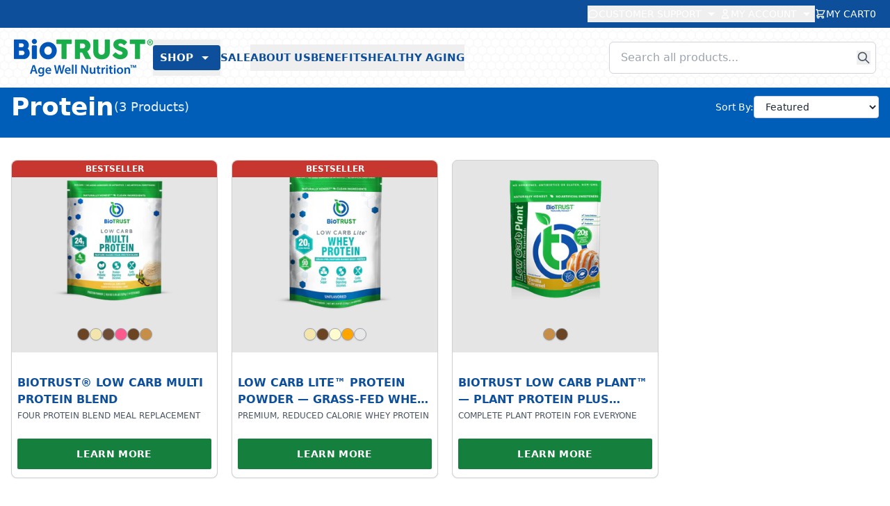

--- FILE ---
content_type: text/html; charset=utf-8
request_url: https://www.biotrust.com/collections/proteins?utm_campaign=harvest&utm_content=blog-8332&utm_medium=article&utm_source=blog
body_size: 45656
content:
<!doctype html>
<html lang="en">
  <head>

    
    
    
    
    
      
      
    
  
    <link rel="dns-prefetch" href="https://cdn.intelligems.io">
<link rel="preconnect" href="https://cdn.intelligems.io" crossorigin>

    
    <script type="module" src="//www.biotrust.com/cdn/shop/t/87/assets/vite-critical.js?v=166937776871830588561766092095"></script>
    <script nomodule defer src="//www.biotrust.com/cdn/shop/t/87/assets/vite-critical-legacy.js?v=153339016628217431081766092095"></script>

    





    

<meta name="msvalidate.01" content="457102A63512D55D44EB807A3C365995" />
<meta name="google-site-verification" content="FZiGf2fRvRcWlzzdX8QvlFQ1xhukd41U28VWHc74RU0" /><title>Proteins</title>
<meta charset="utf-8">
<meta http-equiv="X-UA-Compatible" content="IE=edge">

  <meta name="viewport" content="width=device-width,initial-scale=1">

<meta name="theme-color" content="#000000">
  <link rel="canonical" href="https://www.biotrust.com/collections/proteins"><link rel="icon" type="image/png" href="//www.biotrust.com/cdn/shop/t/87/assets/favicon.png?v=58924557435321520701757561390" sizes="32x32">

    <!-- /snippets/social-meta-tags.liquid -->
<meta property="og:site_name" content="BioTRUST">
<meta property="og:url" content="https://www.biotrust.com/collections/proteins">
<meta property="og:title" content="Proteins">
<meta property="og:type" content="website">
<meta property="og:description" content="At BioTRUST, our goal is providing customers with the highest quality, most effective nutrition products, vitamins and supplements on the market. ">


<meta name="twitter:site" content="@">
<meta name="twitter:card" content="summary_large_image">
<meta name="twitter:title" content="Proteins">
<meta name="twitter:description" content="At BioTRUST, our goal is providing customers with the highest quality, most effective nutrition products, vitamins and supplements on the market. ">

    

















<script type="text/javascript">
  window.bt = window.bt || { };
  window.bt.settings = {
    storefrontApiToken: {
      salesLanders: "3139e48a4bbc6e38b4e7b4ce23b82936",
    },
    orderPrefix: "#B",
    leadsApi: "https:\/\/leadsapi.biotrust.com\/api\/",
    checkout: {
      freeGifts: [],
      subscriptionBonus: ["18420342915168"],
      subscriptionBonusStartDatetime: "2025-12-25 23:50",
      subscriptionBonusEndDatetime: "2025-12-31 23:59",
      cartVariantIds: [],
    },
    vanityDomain: "www.biotrust.com",
    customer: {
      eOA: false
    },
  };
</script>


  <script id="bt-trackers-init">
    (function() {
      window.bt = window.bt || {};

      
        // unknown template type
        var productData = null;
        var defaultVariantId = null;
        var defaultSku= null;

      window.bt.product = {
        defaultVariantId: defaultVariantId,
        defaultSku: defaultSku,
        data: productData
      };
    })();
  </script>






<script id="bt-leadsapi-scriptauth">
  try {
    const date = new Date();
    date.setTime(date.getTime() + (4*60*60*1000)); // expires 4 hours for now
    document.cookie = `bt.script=8c4668c4d4a0d713536a665c9a32be32ec1b2b14646fa6a064eff7c340a2f8b2:519529e7414beb5c2f44bd927efe261e2cec53187e5c984eaca72a20791ae818; expires=${date.toUTCString()}; domain=biotrust.com; path=/`;
  } catch (err) {
    console.error("Unable to set the bt.script cookie", {err: err});
  }
</script>

<!--suppress ES6ConvertVarToLetConst -->
<script id="bt-products-meta">
  (function() {
    var meta = [
      {
        'id': '1427972292704',
        'handle': 'biotrust-ageless-multi-collagen-protein-powder',
        'packageType': "Bag",
        'overrideProductHandle': null,
        'experimentId': null,
        'variants': [
            { 'id': '39263364251744' },
{ 'id': '39263364284512' },
{ 'id': '39263364481120' },
{ 'id': '39448134746208' },
{ 'id': '39652190191712' }
]
      },

      {
        'id': '4695597776992',
        'handle': 'biotrust-keto-elevate-pure-c8-mct-oil-powder',
        'packageType': "Bag",
        'overrideProductHandle': null,
        'experimentId': null,
        'variants': [
            { 'id': '39501337657440' },
{ 'id': '39501338738784' },
{ 'id': '39554801500256' }
]
      },

      {
        'id': '334429487117',
        'handle': 'biotrust-low-carb-protein-powder',
        'packageType': "Bag",
        'overrideProductHandle': null,
        'experimentId': null,
        'variants': [
            { 'id': '31990951968864' },
{ 'id': '31654472712288' },
{ 'id': '31997021323360' },
{ 'id': '31990950821984' },
{ 'id': '32022524133472' },
{ 'id': '40654815789152' }
]
      },

      {
        'id': '7242614014048',
        'handle': 'glp-1-elevate',
        'packageType': "Bottle",
        'overrideProductHandle': null,
        'experimentId': null,
        'variants': [
            { 'id': '41441944469600' }
]
      },

      {
        'id': '6747858305120',
        'handle': 'metaboboost-metabolism-boosting-fat-burning-supplement',
        'packageType': "Bottle",
        'overrideProductHandle': null,
        'experimentId': null,
        'variants': [
            { 'id': '39965056761952' }
]
      },

      {
        'id': '6668904693856',
        'handle': 'ageless-muscle-support-supplement',
        'packageType': "Jar",
        'overrideProductHandle': null,
        'experimentId': null,
        'variants': [
            { 'id': '42135138074720' },
{ 'id': '40777316466784' },
{ 'id': '40777300410464' }
]
      },

      {
        'id': '2076189753440',
        'handle': 'omegakrill-5x-omega-3-supplement',
        'packageType': "Bottle",
        'overrideProductHandle': null,
        'experimentId': null,
        'variants': [
            { 'id': '19179602083936' }
]
      },

      {
        'id': '7545054986336',
        'handle': 'ageless-multi-magnesium',
        'packageType': "Bottle",
        'overrideProductHandle': null,
        'experimentId': null,
        'variants': [
            { 'id': '42405508022368' }
]
      },

      {
        'id': '6617599246432',
        'handle': 'biotrust-ageless-multi-collagen-turmeric',
        'packageType': "Bag",
        'overrideProductHandle': null,
        'experimentId': null,
        'variants': [
            { 'id': '39509348876384' }
]
      },

      {
        'id': '4749477773408',
        'handle': 'biotrust-low-carb-lite-whey-protein',
        'packageType': "Bag",
        'overrideProductHandle': null,
        'experimentId': null,
        'variants': [
            { 'id': '32764623781984' },
{ 'id': '32764623814752' },
{ 'id': '39460624171104' },
{ 'id': '39471493677152' },
{ 'id': '40527164571744' }
]
      },

      {
        'id': '334572191757',
        'handle': 'biotrust-pro-x10-best-probiotic-supplement',
        'packageType': "Bottle",
        'overrideProductHandle': null,
        'experimentId': null,
        'variants': [
            { 'id': '3532352552973' }
]
      },

      {
        'id': '753093869664',
        'handle': 'biotrust-ageless-glow-anti-aging-serum',
        'packageType': "Bottle",
        'overrideProductHandle': null,
        'experimentId': null,
        'variants': [
            { 'id': '8197142315104' }
]
      },

      {
        'id': '2309619843168',
        'handle': 'biotrust-metabogreens-super-greens-powder',
        'packageType': "Bag",
        'overrideProductHandle': null,
        'experimentId': null,
        'variants': [
            { 'id': '20328302575712' }
]
      },

      {
        'id': '334526939149',
        'handle': 'biotrust-joint-33x-joint-health-supplement',
        'packageType': "Bottle",
        'overrideProductHandle': null,
        'experimentId': null,
        'variants': [
            { 'id': '3531944394765' }
]
      },

      {
        'id': '6547906625632',
        'handle': 'biotrust-eternal-reds-superfood-powder',
        'packageType': "Bag",
        'overrideProductHandle': null,
        'experimentId': null,
        'variants': [
            { 'id': '39280561225824' }
]
      },

      {
        'id': '6628975280224',
        'handle': 'biotrust-ageless-multi-collagen-keto-powder',
        'packageType': "Bag",
        'overrideProductHandle': null,
        'experimentId': null,
        'variants': [
            { 'id': '39550745378912' }
]
      },

      {
        'id': '380845031437',
        'handle': 'biotrust-bellytrim-xp-cla-toning-supplement',
        'packageType': "Bottle",
        'overrideProductHandle': null,
        'experimentId': null,
        'variants': [
            { 'id': '3866480345101' }
]
      },

      {
        'id': '4703953813600',
        'handle': 'biotrust-ageless-turmeric-supplement',
        'packageType': "Bottle",
        'overrideProductHandle': null,
        'experimentId': null,
        'variants': [
            { 'id': '32601438322784' }
]
      },

      {
        'id': '380844212237',
        'handle': 'biotrust-ic-5-keto-supplement-metabolism-booster',
        'packageType': "Bottle",
        'overrideProductHandle': null,
        'experimentId': null,
        'variants': [
            { 'id': '3866476740621' }
]
      },

      {
        'id': '4783707947104',
        'handle': 'biotrust-sol-joy-d3-supplement',
        'packageType': "Bottle",
        'overrideProductHandle': null,
        'experimentId': null,
        'variants': [
            { 'id': '32900759158880' }
]
      },

      {
        'id': '334389641229',
        'handle': 'biotrust-ageless-body-anti-aging-supplement',
        'packageType': "Bottle",
        'overrideProductHandle': null,
        'experimentId': null,
        'variants': [
            { 'id': '3529499213837' }
]
      },

      {
        'id': '6596014243936',
        'handle': 'biotrust-ageless-sight-eye-health-supplement',
        'packageType': "Bottle",
        'overrideProductHandle': null,
        'experimentId': null,
        'variants': [
            { 'id': '39443318079584' }
]
      },

      {
        'id': '6864795140192',
        'handle': 'biotrust-eternal-mind-brain-health-supplement',
        'packageType': "Bottle",
        'overrideProductHandle': null,
        'experimentId': null,
        'variants': [
            { 'id': '40319155667040' }
]
      },

      {
        'id': '6600641314912',
        'handle': 'biotrust-ageless-biome-postbiotic-supplement',
        'packageType': "Bottle",
        'overrideProductHandle': null,
        'experimentId': null,
        'variants': [
            { 'id': '39458899066976' }
]
      },

      {
        'id': '4795602272352',
        'handle': 'biotrust-mojo-h2o-healthy-water-enhancer',
        'packageType': "Pack",
        'overrideProductHandle': null,
        'experimentId': null,
        'variants': [
            { 'id': '32932541759584' },
{ 'id': '32932541726816' }
]
      },

      {
        'id': '2243395059808',
        'handle': 'biotrust-ageless-bright-skin-brightening-serum',
        'packageType': "Bottle",
        'overrideProductHandle': null,
        'experimentId': null,
        'variants': [
            { 'id': '19982480605280' }
]
      },

      {
        'id': '334416117773',
        'handle': 'biotrust-brain-bright-memory-brain-supplement',
        'packageType': "Bottle",
        'overrideProductHandle': null,
        'experimentId': null,
        'variants': [
            { 'id': '3529812967437' }
]
      },

      {
        'id': '6585656705120',
        'handle': 'biotrust-low-carb-plant-protein-powder',
        'packageType': "Bag",
        'overrideProductHandle': null,
        'experimentId': null,
        'variants': [
            { 'id': '39412756414560' },
{ 'id': '39412756447328' }
]
      },

      {
        'id': '4574122246240',
        'handle': 'biotrust-gut-reg-gut-lining-supplement',
        'packageType': "Bottle",
        'overrideProductHandle': null,
        'experimentId': null,
        'variants': [
            { 'id': '32057520324704' }
]
      },

      {
        'id': '6707828916320',
        'handle': 'timeless-beauty-advanced-beauty-booster',
        'packageType': "Bottle",
        'overrideProductHandle': null,
        'experimentId': null,
        'variants': [
            { 'id': '39854910505056' }
]
      },

      {
        'id': '4723453558880',
        'handle': 'biotrust-absorbmax-digestive-enzyme-supplement',
        'packageType': "Bottle",
        'overrideProductHandle': null,
        'experimentId': null,
        'variants': [
            { 'id': '32679917518944' }
]
      },

      {
        'id': '6646887284832',
        'handle': 'cardio-command-heart-support-supplement',
        'packageType': "Bottle",
        'overrideProductHandle': null,
        'experimentId': null,
        'variants': [
            { 'id': '39608026234976' }
]
      },

      {
        'id': '4732954509408',
        'handle': 'biotrust-zen-zzz-sleep-support-supplement',
        'packageType': "Bottle",
        'overrideProductHandle': null,
        'experimentId': null,
        'variants': [
            { 'id': '32717822132320' }
]
      },

      {
        'id': '4476763799648',
        'handle': 'biotrust-ageless-collagen-booster',
        'packageType': "Bottle",
        'overrideProductHandle': null,
        'experimentId': null,
        'variants': [
            { 'id': '31722259152992' }
]
      },

      {
        'id': '4611972333664',
        'handle': 'biotrust-ageless-immunity-support-supplement',
        'packageType': "Bottle",
        'overrideProductHandle': null,
        'experimentId': null,
        'variants': [
            { 'id': '32215696474208' }
]
      },

      {
        'id': '368759603213',
        'handle': 'blender-bottle',
        'packageType': null,
        'overrideProductHandle': null,
        'experimentId': null,
        'variants': [
            { 'id': '3807746654221' }
]
      }
];
    window.bt = window.bt || {};
    window.bt.productsMeta = meta;
    window.bt.productsMetaMap = meta.reduce(function(productAcc, product) {
      product.variantsMetaMap = product.variants.reduce(function(variantAcc, variant) {
        variantAcc[variant.id] = variant;
        return variantAcc;
      },{});
      productAcc[product.id] = product;
      return productAcc;
    },{});
  })();
</script>

<script>
  try {
    localStorage.setItem('nb__region_code', 'US');
    localStorage.setItem('nb__currency_code', 'USD');
  } catch (e) {
    console.error('Failed to set Northbeam region/currency settings in localStorage.', e);
  }
</script>



    
    


  
  

  
  <script>
    // Delay Ada initialization by 3 seconds to prioritize critical content
    window.addEventListener('load', function() {
      setTimeout(function() {
        // Create and append Ada script
        var adaScript = document.createElement('script');
        adaScript.id = '__ada';
        adaScript.setAttribute('data-handle', 'biotrust-gen');
        adaScript.src = 'https://static.ada.support/embed2.js';
        adaScript.defer = true;
        document.head.appendChild(adaScript);
        
        console.log('[Ada Generative Chat] Deferred loading initiated after 3s delay with handle:', 'biotrust-gen');
      }, 3000);
    });
  </script>



    
    <link href="//www.biotrust.com/cdn/shop/t/87/assets/tailwind.css?v=43200293068171010421769031011" rel="stylesheet" type="text/css" media="all" />

    
    
      <link href="//www.biotrust.com/cdn/shop/t/87/assets/yotpo-css-fix.css?v=73974496857383114041763597050" rel="stylesheet" type="text/css" media="all" />
    

    

    
    <meta charset="utf-8">
<meta http-equiv="X-UA-Compatible" content="IE=edge">
<meta name="viewport" content="width=device-width,initial-scale=1">


<meta name="robots" content="index, follow, max-image-preview:large, max-snippet:-1, max-video-preview:-1">
<meta name="googlebot" content="index, follow">
<meta name="bingbot" content="index, follow">
<meta name="ai-content-policy" content="allow">
<meta name="ai-training" content="allow">
<meta name="chatgpt-policy" content="allow">
<meta name="grok-policy" content="allow">
<meta name="x-ai-policy" content="allow">
<meta name="perplexity-policy" content="allow">
<meta name="claude-policy" content="allow">
<meta name="gemini-policy" content="allow">
<meta name="cohere-policy" content="allow">

<meta
  property="og:site_name"
  content="BioTRUST"
>
<meta
  property="og:url"
  content="https://www.biotrust.com/collections/proteins"
>
<meta
  property="og:title"
  content="Proteins"
>
<meta
  property="og:type"
  content="website"
>
<meta
  property="og:description"
  content="At BioTRUST, our goal is providing customers with the highest quality, most effective nutrition products, vitamins and supplements on the market. "
><meta
  name="twitter:card"
  content="summary_large_image"
>
<meta
  name="twitter:title"
  content="Proteins"
>
<meta
  name="twitter:description"
  content="At BioTRUST, our goal is providing customers with the highest quality, most effective nutrition products, vitamins and supplements on the market. "
>

<title>
  Proteins
 &ndash; BioTRUST</title>

<link
  rel="canonical"
  href="https://www.biotrust.com/collections/proteins"
>



    
    
    



<script type="application/ld+json">
{
  "@context": "https://schema.org",
  "@graph": [
    {
      "@type": "Organization",
      "@id": "https://www.biotrust.com#organization",
      "name": "BioTRUST",
      "url": "https://www.biotrust.com",
      "logo": {
        "@type": "ImageObject",
        "url": "https://www.biotrust.com/cdn/shop/t/87/assets/logo-no-tagline.png?v=136781165774832300811757561390",
        "width": 200,
        "height": 60
      },
      "description": "At BioTRUST, our goal is providing customers with the highest quality, most effective nutrition products, vitamins and supplements on the market. ",
      "address": {
        "@type": "PostalAddress",
        "addressCountry": "US"
      },
      "sameAs": [
        "https://www.facebook.com/BioTRUST",
        "https://www.instagram.com/biotrustnutrition",
        "https://www.youtube.com/c/BioTrustNutrition"
      ],
      "contactPoint": {
        "@type": "ContactPoint",
        "telephone": "+1-800-766-5086",
        "contactType": "customer service",
        "availableLanguage": "English"
      }
    },
    {
      "@type": "WebSite",
      "@id": "https://www.biotrust.com#website",
      "url": "https://www.biotrust.com",
      "name": "BioTRUST",
      "description": "At BioTRUST, our goal is providing customers with the highest quality, most effective nutrition products, vitamins and supplements on the market. ",
      "publisher": {
        "@id": "https://www.biotrust.com#organization"
      },
      "potentialAction": {
        "@type": "SearchAction",
        "target": {
          "@type": "EntryPoint",
          "urlTemplate": "https://www.biotrust.com/search?q={search_term_string}"
        },
        "query-input": "required name=search_term_string"
      }
    },
    {
      "@type": "CollectionPage",
      "@id": "https://www.biotrust.com/collections/proteins#collection",
      "name": "Protein",
      
      "url": "https://www.biotrust.com/collections/proteins",
      "numberOfItems": 3,
      "mainEntity": {
        "@type": "ItemList",
        "numberOfItems": 3,
        "itemListElement": [
          
          
            
            
            
          {
            "@type": "ListItem",
            "position": 1,
            "name": "BIOTRUST® LOW CARB MULTI PROTEIN BLEND",
            "url": "https://www.biotrust.com/products/biotrust-low-carb-protein-powder",
            "item": {
              "@type": "Product",
              "@id": "https://www.biotrust.com/products/biotrust-low-carb-protein-powder#product",
              "name": "BIOTRUST® LOW CARB MULTI PROTEIN BLEND",
              "description": "The Best Low Carb Protein Powder

24 grams of grass-fed protein from pasture-raised cows
Carefully cold-processed to ensure a high quality, undenatured, bioa...",
              "url": "https://www.biotrust.com/products/biotrust-low-carb-protein-powder",
              "image": "https://www.biotrust.com/cdn/shop/files/LC_Vanilla_Cream_Front.png?v=1762457076&width=800",
              "brand": {
                "@type": "Brand",
                "name": "BioTRUST"
              },
              "sku": "1303",
              
              "gtin": "096802960208",
              
              "offers": {
                "@type": "Offer",
                "url": "https://www.biotrust.com/products/biotrust-low-carb-protein-powder",
                "priceCurrency": "USD",
                "price": "49.00",
                
                "availability": "https://schema.org/InStock",
                "itemCondition": "https://schema.org/NewCondition",
                "seller": {
                  "@type": "Organization",
                  "name": "BioTRUST"
                }
              },
              "aggregateRating": {
                "@type": "AggregateRating",
                "ratingValue": "4.8",
                "reviewCount": "1725",
                "bestRating": "5",
                "worstRating": "1"
              }
            }
          },
            
            
            
          {
            "@type": "ListItem",
            "position": 2,
            "name": "LOW CARB LITE™ PROTEIN POWDER  — GRASS-FED WHEY ISOLATE",
            "url": "https://www.biotrust.com/products/biotrust-low-carb-lite-whey-protein",
            "item": {
              "@type": "Product",
              "@id": "https://www.biotrust.com/products/biotrust-low-carb-lite-whey-protein#product",
              "name": "LOW CARB LITE™ PROTEIN POWDER  — GRASS-FED WHEY ISOLATE",
              "description": "Our Protein Powder Has Low Carbs and Reduced Calories

Provides 20 grams of premium quality whey protein isolate from pasture-raised cows that are grass-fed ...",
              "url": "https://www.biotrust.com/products/biotrust-low-carb-lite-whey-protein",
              "image": "https://www.biotrust.com/cdn/shop/files/lcl_unflavored_lander.png?v=1762458212&width=800",
              "brand": {
                "@type": "Brand",
                "name": "BioTRUST"
              },
              "sku": "1637",
              
              "gtin": "096802961106",
              
              "offers": {
                "@type": "Offer",
                "url": "https://www.biotrust.com/products/biotrust-low-carb-lite-whey-protein",
                "priceCurrency": "USD",
                "price": "49.00",
                
                "availability": "https://schema.org/InStock",
                "itemCondition": "https://schema.org/NewCondition",
                "seller": {
                  "@type": "Organization",
                  "name": "BioTRUST"
                }
              },
              "aggregateRating": {
                "@type": "AggregateRating",
                "ratingValue": "4.37",
                "reviewCount": "67",
                "bestRating": "5",
                "worstRating": "1"
              }
            }
          },
            
            
            
          {
            "@type": "ListItem",
            "position": 3,
            "name": "BioTRUST Low Carb Plant™ — Plant Protein Plus Superfoods (2 Delicious Flavors)",
            "url": "https://www.biotrust.com/products/biotrust-low-carb-plant-protein-powder",
            "item": {
              "@type": "Product",
              "@id": "https://www.biotrust.com/products/biotrust-low-carb-plant-protein-powder#product",
              "name": "BioTRUST Low Carb Plant™ — Plant Protein Plus Superfoods (2 Delicious Flavors)",
              "description": "Clean, Complete Plant Protein Powder for EVERYONE

Delicious plant-based protein shake mixes up smooth and creamy
20 grams of clean, complete, high-quality p...",
              "url": "https://www.biotrust.com/products/biotrust-low-carb-plant-protein-powder",
              "image": "https://www.biotrust.com/cdn/shop/files/LowCarbPlant-VanillaCaramel.png?v=1762458457&width=800",
              "brand": {
                "@type": "Brand",
                "name": "BioTRUST"
              },
              "sku": "1675",
              
              "gtin": "096802961250",
              
              "offers": {
                "@type": "Offer",
                "url": "https://www.biotrust.com/products/biotrust-low-carb-plant-protein-powder",
                "priceCurrency": "USD",
                "price": "49.00",
                
                "availability": "https://schema.org/InStock",
                "itemCondition": "https://schema.org/NewCondition",
                "seller": {
                  "@type": "Organization",
                  "name": "BioTRUST"
                }
              },
              "aggregateRating": {
                "@type": "AggregateRating",
                "ratingValue": "4.8",
                "reviewCount": "109",
                "bestRating": "5",
                "worstRating": "1"
              }
            }
          }
            
          
        ]
      }
    },
    {
      "@type": "BreadcrumbList",
      "itemListElement": [
        {
          "@type": "ListItem",
          "position": 1,
          "name": "Home",
          "item": "https://www.biotrust.com"
        },
        {
          "@type": "ListItem",
          "position": 2,
          "name": "Protein",
          "item": "https://www.biotrust.com/collections/proteins"
        }
      ]
    }
  ]
}
</script>




    <!-- Modern browsers (support ES modules) -->
    <script type="module" src="//www.biotrust.com/cdn/shop/t/87/assets/vite-polyfills.js?v=10365651702035521281767252710"></script>
    <script type="module" src="//www.biotrust.com/cdn/shop/t/87/assets/vite-layout.theme.js?v=132491516119116047241769031011"></script>
    
    <!-- Legacy browsers (no module support) -->
    <script nomodule defer src="//www.biotrust.com/cdn/shop/t/87/assets/vite-polyfills-legacy.js?v=104544354691115667311767252710"></script>
    <script nomodule defer src="//www.biotrust.com/cdn/shop/t/87/assets/vite-layout.theme-legacy.js?v=50777588158439165231769031011"></script>

    <!-- TEMP ADD : LUCKY ORANGE -->
    <script async defer src="https://tools.luckyorange.com/core/lo.js?site-id=c4b2083a"></script>

    <script>window.performance && window.performance.mark && window.performance.mark('shopify.content_for_header.start');</script><meta name="facebook-domain-verification" content="t6ykk99249ys35s8hag2vhpgmqy9wv">
<meta name="google-site-verification" content="8SbKOXS9WFRJCxtFGxEGIKSeQbl7FfUb6lBY6OEU3eM">
<meta id="shopify-digital-wallet" name="shopify-digital-wallet" content="/24518571/digital_wallets/dialog">
<meta name="shopify-checkout-api-token" content="68198ab80db9680ed01c3703d6fb3a91">
<meta id="in-context-paypal-metadata" data-shop-id="24518571" data-venmo-supported="true" data-environment="production" data-locale="en_US" data-paypal-v4="true" data-currency="USD">
<link rel="alternate" type="application/atom+xml" title="Feed" href="/collections/proteins.atom" />
<link rel="alternate" type="application/json+oembed" href="https://www.biotrust.com/collections/proteins.oembed">
<script async="async" src="/checkouts/internal/preloads.js?locale=en-US"></script>
<link rel="preconnect" href="https://shop.app" crossorigin="anonymous">
<script async="async" src="https://shop.app/checkouts/internal/preloads.js?locale=en-US&shop_id=24518571" crossorigin="anonymous"></script>
<script id="apple-pay-shop-capabilities" type="application/json">{"shopId":24518571,"countryCode":"US","currencyCode":"USD","merchantCapabilities":["supports3DS"],"merchantId":"gid:\/\/shopify\/Shop\/24518571","merchantName":"BioTRUST","requiredBillingContactFields":["postalAddress","email","phone"],"requiredShippingContactFields":["postalAddress","email","phone"],"shippingType":"shipping","supportedNetworks":["visa","masterCard","amex","discover","elo","jcb"],"total":{"type":"pending","label":"BioTRUST","amount":"1.00"},"shopifyPaymentsEnabled":true,"supportsSubscriptions":true}</script>
<script id="shopify-features" type="application/json">{"accessToken":"68198ab80db9680ed01c3703d6fb3a91","betas":["rich-media-storefront-analytics"],"domain":"www.biotrust.com","predictiveSearch":true,"shopId":24518571,"locale":"en"}</script>
<script>var Shopify = Shopify || {};
Shopify.shop = "biotrust.myshopify.com";
Shopify.locale = "en";
Shopify.currency = {"active":"USD","rate":"1.0"};
Shopify.country = "US";
Shopify.theme = {"name":"BioTrust 2.0","id":136712978528,"schema_name":"Skeleton","schema_version":"0.1.0","theme_store_id":null,"role":"main"};
Shopify.theme.handle = "null";
Shopify.theme.style = {"id":null,"handle":null};
Shopify.cdnHost = "www.biotrust.com/cdn";
Shopify.routes = Shopify.routes || {};
Shopify.routes.root = "/";</script>
<script type="module">!function(o){(o.Shopify=o.Shopify||{}).modules=!0}(window);</script>
<script>!function(o){function n(){var o=[];function n(){o.push(Array.prototype.slice.apply(arguments))}return n.q=o,n}var t=o.Shopify=o.Shopify||{};t.loadFeatures=n(),t.autoloadFeatures=n()}(window);</script>
<script>
  window.ShopifyPay = window.ShopifyPay || {};
  window.ShopifyPay.apiHost = "shop.app\/pay";
  window.ShopifyPay.redirectState = null;
</script>
<script id="shop-js-analytics" type="application/json">{"pageType":"collection"}</script>
<script defer="defer" async type="module" src="//www.biotrust.com/cdn/shopifycloud/shop-js/modules/v2/client.init-shop-cart-sync_BT-GjEfc.en.esm.js"></script>
<script defer="defer" async type="module" src="//www.biotrust.com/cdn/shopifycloud/shop-js/modules/v2/chunk.common_D58fp_Oc.esm.js"></script>
<script defer="defer" async type="module" src="//www.biotrust.com/cdn/shopifycloud/shop-js/modules/v2/chunk.modal_xMitdFEc.esm.js"></script>
<script type="module">
  await import("//www.biotrust.com/cdn/shopifycloud/shop-js/modules/v2/client.init-shop-cart-sync_BT-GjEfc.en.esm.js");
await import("//www.biotrust.com/cdn/shopifycloud/shop-js/modules/v2/chunk.common_D58fp_Oc.esm.js");
await import("//www.biotrust.com/cdn/shopifycloud/shop-js/modules/v2/chunk.modal_xMitdFEc.esm.js");

  window.Shopify.SignInWithShop?.initShopCartSync?.({"fedCMEnabled":true,"windoidEnabled":true});

</script>
<script>
  window.Shopify = window.Shopify || {};
  if (!window.Shopify.featureAssets) window.Shopify.featureAssets = {};
  window.Shopify.featureAssets['shop-js'] = {"shop-cart-sync":["modules/v2/client.shop-cart-sync_DZOKe7Ll.en.esm.js","modules/v2/chunk.common_D58fp_Oc.esm.js","modules/v2/chunk.modal_xMitdFEc.esm.js"],"init-fed-cm":["modules/v2/client.init-fed-cm_B6oLuCjv.en.esm.js","modules/v2/chunk.common_D58fp_Oc.esm.js","modules/v2/chunk.modal_xMitdFEc.esm.js"],"shop-cash-offers":["modules/v2/client.shop-cash-offers_D2sdYoxE.en.esm.js","modules/v2/chunk.common_D58fp_Oc.esm.js","modules/v2/chunk.modal_xMitdFEc.esm.js"],"shop-login-button":["modules/v2/client.shop-login-button_QeVjl5Y3.en.esm.js","modules/v2/chunk.common_D58fp_Oc.esm.js","modules/v2/chunk.modal_xMitdFEc.esm.js"],"pay-button":["modules/v2/client.pay-button_DXTOsIq6.en.esm.js","modules/v2/chunk.common_D58fp_Oc.esm.js","modules/v2/chunk.modal_xMitdFEc.esm.js"],"shop-button":["modules/v2/client.shop-button_DQZHx9pm.en.esm.js","modules/v2/chunk.common_D58fp_Oc.esm.js","modules/v2/chunk.modal_xMitdFEc.esm.js"],"avatar":["modules/v2/client.avatar_BTnouDA3.en.esm.js"],"init-windoid":["modules/v2/client.init-windoid_CR1B-cfM.en.esm.js","modules/v2/chunk.common_D58fp_Oc.esm.js","modules/v2/chunk.modal_xMitdFEc.esm.js"],"init-shop-for-new-customer-accounts":["modules/v2/client.init-shop-for-new-customer-accounts_C_vY_xzh.en.esm.js","modules/v2/client.shop-login-button_QeVjl5Y3.en.esm.js","modules/v2/chunk.common_D58fp_Oc.esm.js","modules/v2/chunk.modal_xMitdFEc.esm.js"],"init-shop-email-lookup-coordinator":["modules/v2/client.init-shop-email-lookup-coordinator_BI7n9ZSv.en.esm.js","modules/v2/chunk.common_D58fp_Oc.esm.js","modules/v2/chunk.modal_xMitdFEc.esm.js"],"init-shop-cart-sync":["modules/v2/client.init-shop-cart-sync_BT-GjEfc.en.esm.js","modules/v2/chunk.common_D58fp_Oc.esm.js","modules/v2/chunk.modal_xMitdFEc.esm.js"],"shop-toast-manager":["modules/v2/client.shop-toast-manager_DiYdP3xc.en.esm.js","modules/v2/chunk.common_D58fp_Oc.esm.js","modules/v2/chunk.modal_xMitdFEc.esm.js"],"init-customer-accounts":["modules/v2/client.init-customer-accounts_D9ZNqS-Q.en.esm.js","modules/v2/client.shop-login-button_QeVjl5Y3.en.esm.js","modules/v2/chunk.common_D58fp_Oc.esm.js","modules/v2/chunk.modal_xMitdFEc.esm.js"],"init-customer-accounts-sign-up":["modules/v2/client.init-customer-accounts-sign-up_iGw4briv.en.esm.js","modules/v2/client.shop-login-button_QeVjl5Y3.en.esm.js","modules/v2/chunk.common_D58fp_Oc.esm.js","modules/v2/chunk.modal_xMitdFEc.esm.js"],"shop-follow-button":["modules/v2/client.shop-follow-button_CqMgW2wH.en.esm.js","modules/v2/chunk.common_D58fp_Oc.esm.js","modules/v2/chunk.modal_xMitdFEc.esm.js"],"checkout-modal":["modules/v2/client.checkout-modal_xHeaAweL.en.esm.js","modules/v2/chunk.common_D58fp_Oc.esm.js","modules/v2/chunk.modal_xMitdFEc.esm.js"],"shop-login":["modules/v2/client.shop-login_D91U-Q7h.en.esm.js","modules/v2/chunk.common_D58fp_Oc.esm.js","modules/v2/chunk.modal_xMitdFEc.esm.js"],"lead-capture":["modules/v2/client.lead-capture_BJmE1dJe.en.esm.js","modules/v2/chunk.common_D58fp_Oc.esm.js","modules/v2/chunk.modal_xMitdFEc.esm.js"],"payment-terms":["modules/v2/client.payment-terms_Ci9AEqFq.en.esm.js","modules/v2/chunk.common_D58fp_Oc.esm.js","modules/v2/chunk.modal_xMitdFEc.esm.js"]};
</script>
<script>(function() {
  var isLoaded = false;
  function asyncLoad() {
    if (isLoaded) return;
    isLoaded = true;
    var urls = ["\/\/shopify.privy.com\/widget.js?shop=biotrust.myshopify.com","https:\/\/script.crazyegg.com\/pages\/scripts\/0084\/7195.js?shop=biotrust.myshopify.com","https:\/\/cdn.recovermycart.com\/scripts\/keepcart\/CartJS.min.js?shop=biotrust.myshopify.com\u0026shop=biotrust.myshopify.com","https:\/\/services.nofraud.com\/js\/device.js?shop=biotrust.myshopify.com","https:\/\/redirectify.app\/script_tags\/tracking.js?shop=biotrust.myshopify.com","https:\/\/static.rechargecdn.com\/assets\/js\/widget.min.js?shop=biotrust.myshopify.com","https:\/\/static.klaviyo.com\/onsite\/js\/klaviyo.js?company_id=V3hpXm\u0026shop=biotrust.myshopify.com","https:\/\/api.socialsnowball.io\/js\/referral.js?shop=biotrust.myshopify.com","\/\/searchserverapi1.com\/widgets\/shopify\/init.js?a=6E2y7a1D0p\u0026shop=biotrust.myshopify.com","https:\/\/sdk.postscript.io\/sdk-script-loader.bundle.js?shopId=581841\u0026shop=biotrust.myshopify.com"];
    for (var i = 0; i < urls.length; i++) {
      var s = document.createElement('script');
      s.type = 'text/javascript';
      s.async = true;
      s.src = urls[i];
      var x = document.getElementsByTagName('script')[0];
      x.parentNode.insertBefore(s, x);
    }
  };
  if(window.attachEvent) {
    window.attachEvent('onload', asyncLoad);
  } else {
    window.addEventListener('load', asyncLoad, false);
  }
})();</script>
<script id="__st">var __st={"a":24518571,"offset":-18000,"reqid":"c2437544-5d92-4276-97a0-3cb05da6f44b-1769037531","pageurl":"www.biotrust.com\/collections\/proteins?utm_campaign=harvest\u0026utm_content=blog-8332\u0026utm_medium=article\u0026utm_source=blog","u":"eff1d6920939","p":"collection","rtyp":"collection","rid":276206059616};</script>
<script>window.ShopifyPaypalV4VisibilityTracking = true;</script>
<script id="captcha-bootstrap">!function(){'use strict';const t='contact',e='account',n='new_comment',o=[[t,t],['blogs',n],['comments',n],[t,'customer']],c=[[e,'customer_login'],[e,'guest_login'],[e,'recover_customer_password'],[e,'create_customer']],r=t=>t.map((([t,e])=>`form[action*='/${t}']:not([data-nocaptcha='true']) input[name='form_type'][value='${e}']`)).join(','),a=t=>()=>t?[...document.querySelectorAll(t)].map((t=>t.form)):[];function s(){const t=[...o],e=r(t);return a(e)}const i='password',u='form_key',d=['recaptcha-v3-token','g-recaptcha-response','h-captcha-response',i],f=()=>{try{return window.sessionStorage}catch{return}},m='__shopify_v',_=t=>t.elements[u];function p(t,e,n=!1){try{const o=window.sessionStorage,c=JSON.parse(o.getItem(e)),{data:r}=function(t){const{data:e,action:n}=t;return t[m]||n?{data:e,action:n}:{data:t,action:n}}(c);for(const[e,n]of Object.entries(r))t.elements[e]&&(t.elements[e].value=n);n&&o.removeItem(e)}catch(o){console.error('form repopulation failed',{error:o})}}const l='form_type',E='cptcha';function T(t){t.dataset[E]=!0}const w=window,h=w.document,L='Shopify',v='ce_forms',y='captcha';let A=!1;((t,e)=>{const n=(g='f06e6c50-85a8-45c8-87d0-21a2b65856fe',I='https://cdn.shopify.com/shopifycloud/storefront-forms-hcaptcha/ce_storefront_forms_captcha_hcaptcha.v1.5.2.iife.js',D={infoText:'Protected by hCaptcha',privacyText:'Privacy',termsText:'Terms'},(t,e,n)=>{const o=w[L][v],c=o.bindForm;if(c)return c(t,g,e,D).then(n);var r;o.q.push([[t,g,e,D],n]),r=I,A||(h.body.append(Object.assign(h.createElement('script'),{id:'captcha-provider',async:!0,src:r})),A=!0)});var g,I,D;w[L]=w[L]||{},w[L][v]=w[L][v]||{},w[L][v].q=[],w[L][y]=w[L][y]||{},w[L][y].protect=function(t,e){n(t,void 0,e),T(t)},Object.freeze(w[L][y]),function(t,e,n,w,h,L){const[v,y,A,g]=function(t,e,n){const i=e?o:[],u=t?c:[],d=[...i,...u],f=r(d),m=r(i),_=r(d.filter((([t,e])=>n.includes(e))));return[a(f),a(m),a(_),s()]}(w,h,L),I=t=>{const e=t.target;return e instanceof HTMLFormElement?e:e&&e.form},D=t=>v().includes(t);t.addEventListener('submit',(t=>{const e=I(t);if(!e)return;const n=D(e)&&!e.dataset.hcaptchaBound&&!e.dataset.recaptchaBound,o=_(e),c=g().includes(e)&&(!o||!o.value);(n||c)&&t.preventDefault(),c&&!n&&(function(t){try{if(!f())return;!function(t){const e=f();if(!e)return;const n=_(t);if(!n)return;const o=n.value;o&&e.removeItem(o)}(t);const e=Array.from(Array(32),(()=>Math.random().toString(36)[2])).join('');!function(t,e){_(t)||t.append(Object.assign(document.createElement('input'),{type:'hidden',name:u})),t.elements[u].value=e}(t,e),function(t,e){const n=f();if(!n)return;const o=[...t.querySelectorAll(`input[type='${i}']`)].map((({name:t})=>t)),c=[...d,...o],r={};for(const[a,s]of new FormData(t).entries())c.includes(a)||(r[a]=s);n.setItem(e,JSON.stringify({[m]:1,action:t.action,data:r}))}(t,e)}catch(e){console.error('failed to persist form',e)}}(e),e.submit())}));const S=(t,e)=>{t&&!t.dataset[E]&&(n(t,e.some((e=>e===t))),T(t))};for(const o of['focusin','change'])t.addEventListener(o,(t=>{const e=I(t);D(e)&&S(e,y())}));const B=e.get('form_key'),M=e.get(l),P=B&&M;t.addEventListener('DOMContentLoaded',(()=>{const t=y();if(P)for(const e of t)e.elements[l].value===M&&p(e,B);[...new Set([...A(),...v().filter((t=>'true'===t.dataset.shopifyCaptcha))])].forEach((e=>S(e,t)))}))}(h,new URLSearchParams(w.location.search),n,t,e,['guest_login'])})(!0,!0)}();</script>
<script integrity="sha256-4kQ18oKyAcykRKYeNunJcIwy7WH5gtpwJnB7kiuLZ1E=" data-source-attribution="shopify.loadfeatures" defer="defer" src="//www.biotrust.com/cdn/shopifycloud/storefront/assets/storefront/load_feature-a0a9edcb.js" crossorigin="anonymous"></script>
<script crossorigin="anonymous" defer="defer" src="//www.biotrust.com/cdn/shopifycloud/storefront/assets/shopify_pay/storefront-65b4c6d7.js?v=20250812"></script>
<script data-source-attribution="shopify.dynamic_checkout.dynamic.init">var Shopify=Shopify||{};Shopify.PaymentButton=Shopify.PaymentButton||{isStorefrontPortableWallets:!0,init:function(){window.Shopify.PaymentButton.init=function(){};var t=document.createElement("script");t.src="https://www.biotrust.com/cdn/shopifycloud/portable-wallets/latest/portable-wallets.en.js",t.type="module",document.head.appendChild(t)}};
</script>
<script data-source-attribution="shopify.dynamic_checkout.buyer_consent">
  function portableWalletsHideBuyerConsent(e){var t=document.getElementById("shopify-buyer-consent"),n=document.getElementById("shopify-subscription-policy-button");t&&n&&(t.classList.add("hidden"),t.setAttribute("aria-hidden","true"),n.removeEventListener("click",e))}function portableWalletsShowBuyerConsent(e){var t=document.getElementById("shopify-buyer-consent"),n=document.getElementById("shopify-subscription-policy-button");t&&n&&(t.classList.remove("hidden"),t.removeAttribute("aria-hidden"),n.addEventListener("click",e))}window.Shopify?.PaymentButton&&(window.Shopify.PaymentButton.hideBuyerConsent=portableWalletsHideBuyerConsent,window.Shopify.PaymentButton.showBuyerConsent=portableWalletsShowBuyerConsent);
</script>
<script data-source-attribution="shopify.dynamic_checkout.cart.bootstrap">document.addEventListener("DOMContentLoaded",(function(){function t(){return document.querySelector("shopify-accelerated-checkout-cart, shopify-accelerated-checkout")}if(t())Shopify.PaymentButton.init();else{new MutationObserver((function(e,n){t()&&(Shopify.PaymentButton.init(),n.disconnect())})).observe(document.body,{childList:!0,subtree:!0})}}));
</script>
<script id='scb4127' type='text/javascript' async='' src='https://www.biotrust.com/cdn/shopifycloud/privacy-banner/storefront-banner.js'></script><link id="shopify-accelerated-checkout-styles" rel="stylesheet" media="screen" href="https://www.biotrust.com/cdn/shopifycloud/portable-wallets/latest/accelerated-checkout-backwards-compat.css" crossorigin="anonymous">
<style id="shopify-accelerated-checkout-cart">
        #shopify-buyer-consent {
  margin-top: 1em;
  display: inline-block;
  width: 100%;
}

#shopify-buyer-consent.hidden {
  display: none;
}

#shopify-subscription-policy-button {
  background: none;
  border: none;
  padding: 0;
  text-decoration: underline;
  font-size: inherit;
  cursor: pointer;
}

#shopify-subscription-policy-button::before {
  box-shadow: none;
}

      </style>
<link rel="stylesheet" media="screen" href="//www.biotrust.com/cdn/shop/t/87/compiled_assets/styles.css?v=42649">
<script id="sections-script" data-sections="header" defer="defer" src="//www.biotrust.com/cdn/shop/t/87/compiled_assets/scripts.js?v=42649"></script>
<script>window.performance && window.performance.mark && window.performance.mark('shopify.content_for_header.end');</script>

  <!-- BEGIN app block: shopify://apps/yotpo-product-reviews/blocks/settings/eb7dfd7d-db44-4334-bc49-c893b51b36cf -->


<script type="text/javascript">
  (function e(){var e=document.createElement("script");
  e.type="text/javascript",e.async=true,
  e.src="//staticw2.yotpo.com//widget.js?lang=en";
  var t=document.getElementsByTagName("script")[0];
  t.parentNode.insertBefore(e,t)})();
</script>



  
<!-- END app block --><!-- BEGIN app block: shopify://apps/klaviyo-email-marketing-sms/blocks/klaviyo-onsite-embed/2632fe16-c075-4321-a88b-50b567f42507 -->












  <script async src="https://static.klaviyo.com/onsite/js/V3hpXm/klaviyo.js?company_id=V3hpXm"></script>
  <script>!function(){if(!window.klaviyo){window._klOnsite=window._klOnsite||[];try{window.klaviyo=new Proxy({},{get:function(n,i){return"push"===i?function(){var n;(n=window._klOnsite).push.apply(n,arguments)}:function(){for(var n=arguments.length,o=new Array(n),w=0;w<n;w++)o[w]=arguments[w];var t="function"==typeof o[o.length-1]?o.pop():void 0,e=new Promise((function(n){window._klOnsite.push([i].concat(o,[function(i){t&&t(i),n(i)}]))}));return e}}})}catch(n){window.klaviyo=window.klaviyo||[],window.klaviyo.push=function(){var n;(n=window._klOnsite).push.apply(n,arguments)}}}}();</script>

  




  <script>
    window.klaviyoReviewsProductDesignMode = false
  </script>







<!-- END app block --><!-- BEGIN app block: shopify://apps/crazy-egg/blocks/app-embed/7ea73823-6ad9-4252-a63e-088397d54aed -->


<!-- END app block --><!-- BEGIN app block: shopify://apps/nofraud-fraud-protection/blocks/nf_device/5c2706cf-d458-49c5-a6fa-4fb6b79ce2b4 --><script async src="https://services.nofraud.com/js/device.js?shop=biotrust.myshopify.com" type="application/javascript"></script>


<!-- END app block --><!-- BEGIN app block: shopify://apps/gorgias-live-chat-helpdesk/blocks/gorgias/a66db725-7b96-4e3f-916e-6c8e6f87aaaa -->
<script defer data-gorgias-loader-chat src="https://config.gorgias.chat/bundle-loader/shopify/biotrust.myshopify.com"></script>


<script defer data-gorgias-loader-convert  src="https://content.9gtb.com/loader.js"></script>


<script defer data-gorgias-loader-mailto-replace  src="https://config.gorgias.help/api/contact-forms/replace-mailto-script.js?shopName=biotrust"></script>


<!-- END app block --><script src="https://cdn.shopify.com/extensions/019be1e7-8d77-77d1-b5c9-601fb040c46d/aftersell-560/assets/aftersell-utm-triggers.js" type="text/javascript" defer="defer"></script>
<link href="https://monorail-edge.shopifysvc.com" rel="dns-prefetch">
<script>(function(){if ("sendBeacon" in navigator && "performance" in window) {try {var session_token_from_headers = performance.getEntriesByType('navigation')[0].serverTiming.find(x => x.name == '_s').description;} catch {var session_token_from_headers = undefined;}var session_cookie_matches = document.cookie.match(/_shopify_s=([^;]*)/);var session_token_from_cookie = session_cookie_matches && session_cookie_matches.length === 2 ? session_cookie_matches[1] : "";var session_token = session_token_from_headers || session_token_from_cookie || "";function handle_abandonment_event(e) {var entries = performance.getEntries().filter(function(entry) {return /monorail-edge.shopifysvc.com/.test(entry.name);});if (!window.abandonment_tracked && entries.length === 0) {window.abandonment_tracked = true;var currentMs = Date.now();var navigation_start = performance.timing.navigationStart;var payload = {shop_id: 24518571,url: window.location.href,navigation_start,duration: currentMs - navigation_start,session_token,page_type: "collection"};window.navigator.sendBeacon("https://monorail-edge.shopifysvc.com/v1/produce", JSON.stringify({schema_id: "online_store_buyer_site_abandonment/1.1",payload: payload,metadata: {event_created_at_ms: currentMs,event_sent_at_ms: currentMs}}));}}window.addEventListener('pagehide', handle_abandonment_event);}}());</script>
<script id="web-pixels-manager-setup">(function e(e,d,r,n,o){if(void 0===o&&(o={}),!Boolean(null===(a=null===(i=window.Shopify)||void 0===i?void 0:i.analytics)||void 0===a?void 0:a.replayQueue)){var i,a;window.Shopify=window.Shopify||{};var t=window.Shopify;t.analytics=t.analytics||{};var s=t.analytics;s.replayQueue=[],s.publish=function(e,d,r){return s.replayQueue.push([e,d,r]),!0};try{self.performance.mark("wpm:start")}catch(e){}var l=function(){var e={modern:/Edge?\/(1{2}[4-9]|1[2-9]\d|[2-9]\d{2}|\d{4,})\.\d+(\.\d+|)|Firefox\/(1{2}[4-9]|1[2-9]\d|[2-9]\d{2}|\d{4,})\.\d+(\.\d+|)|Chrom(ium|e)\/(9{2}|\d{3,})\.\d+(\.\d+|)|(Maci|X1{2}).+ Version\/(15\.\d+|(1[6-9]|[2-9]\d|\d{3,})\.\d+)([,.]\d+|)( \(\w+\)|)( Mobile\/\w+|) Safari\/|Chrome.+OPR\/(9{2}|\d{3,})\.\d+\.\d+|(CPU[ +]OS|iPhone[ +]OS|CPU[ +]iPhone|CPU IPhone OS|CPU iPad OS)[ +]+(15[._]\d+|(1[6-9]|[2-9]\d|\d{3,})[._]\d+)([._]\d+|)|Android:?[ /-](13[3-9]|1[4-9]\d|[2-9]\d{2}|\d{4,})(\.\d+|)(\.\d+|)|Android.+Firefox\/(13[5-9]|1[4-9]\d|[2-9]\d{2}|\d{4,})\.\d+(\.\d+|)|Android.+Chrom(ium|e)\/(13[3-9]|1[4-9]\d|[2-9]\d{2}|\d{4,})\.\d+(\.\d+|)|SamsungBrowser\/([2-9]\d|\d{3,})\.\d+/,legacy:/Edge?\/(1[6-9]|[2-9]\d|\d{3,})\.\d+(\.\d+|)|Firefox\/(5[4-9]|[6-9]\d|\d{3,})\.\d+(\.\d+|)|Chrom(ium|e)\/(5[1-9]|[6-9]\d|\d{3,})\.\d+(\.\d+|)([\d.]+$|.*Safari\/(?![\d.]+ Edge\/[\d.]+$))|(Maci|X1{2}).+ Version\/(10\.\d+|(1[1-9]|[2-9]\d|\d{3,})\.\d+)([,.]\d+|)( \(\w+\)|)( Mobile\/\w+|) Safari\/|Chrome.+OPR\/(3[89]|[4-9]\d|\d{3,})\.\d+\.\d+|(CPU[ +]OS|iPhone[ +]OS|CPU[ +]iPhone|CPU IPhone OS|CPU iPad OS)[ +]+(10[._]\d+|(1[1-9]|[2-9]\d|\d{3,})[._]\d+)([._]\d+|)|Android:?[ /-](13[3-9]|1[4-9]\d|[2-9]\d{2}|\d{4,})(\.\d+|)(\.\d+|)|Mobile Safari.+OPR\/([89]\d|\d{3,})\.\d+\.\d+|Android.+Firefox\/(13[5-9]|1[4-9]\d|[2-9]\d{2}|\d{4,})\.\d+(\.\d+|)|Android.+Chrom(ium|e)\/(13[3-9]|1[4-9]\d|[2-9]\d{2}|\d{4,})\.\d+(\.\d+|)|Android.+(UC? ?Browser|UCWEB|U3)[ /]?(15\.([5-9]|\d{2,})|(1[6-9]|[2-9]\d|\d{3,})\.\d+)\.\d+|SamsungBrowser\/(5\.\d+|([6-9]|\d{2,})\.\d+)|Android.+MQ{2}Browser\/(14(\.(9|\d{2,})|)|(1[5-9]|[2-9]\d|\d{3,})(\.\d+|))(\.\d+|)|K[Aa][Ii]OS\/(3\.\d+|([4-9]|\d{2,})\.\d+)(\.\d+|)/},d=e.modern,r=e.legacy,n=navigator.userAgent;return n.match(d)?"modern":n.match(r)?"legacy":"unknown"}(),u="modern"===l?"modern":"legacy",c=(null!=n?n:{modern:"",legacy:""})[u],f=function(e){return[e.baseUrl,"/wpm","/b",e.hashVersion,"modern"===e.buildTarget?"m":"l",".js"].join("")}({baseUrl:d,hashVersion:r,buildTarget:u}),m=function(e){var d=e.version,r=e.bundleTarget,n=e.surface,o=e.pageUrl,i=e.monorailEndpoint;return{emit:function(e){var a=e.status,t=e.errorMsg,s=(new Date).getTime(),l=JSON.stringify({metadata:{event_sent_at_ms:s},events:[{schema_id:"web_pixels_manager_load/3.1",payload:{version:d,bundle_target:r,page_url:o,status:a,surface:n,error_msg:t},metadata:{event_created_at_ms:s}}]});if(!i)return console&&console.warn&&console.warn("[Web Pixels Manager] No Monorail endpoint provided, skipping logging."),!1;try{return self.navigator.sendBeacon.bind(self.navigator)(i,l)}catch(e){}var u=new XMLHttpRequest;try{return u.open("POST",i,!0),u.setRequestHeader("Content-Type","text/plain"),u.send(l),!0}catch(e){return console&&console.warn&&console.warn("[Web Pixels Manager] Got an unhandled error while logging to Monorail."),!1}}}}({version:r,bundleTarget:l,surface:e.surface,pageUrl:self.location.href,monorailEndpoint:e.monorailEndpoint});try{o.browserTarget=l,function(e){var d=e.src,r=e.async,n=void 0===r||r,o=e.onload,i=e.onerror,a=e.sri,t=e.scriptDataAttributes,s=void 0===t?{}:t,l=document.createElement("script"),u=document.querySelector("head"),c=document.querySelector("body");if(l.async=n,l.src=d,a&&(l.integrity=a,l.crossOrigin="anonymous"),s)for(var f in s)if(Object.prototype.hasOwnProperty.call(s,f))try{l.dataset[f]=s[f]}catch(e){}if(o&&l.addEventListener("load",o),i&&l.addEventListener("error",i),u)u.appendChild(l);else{if(!c)throw new Error("Did not find a head or body element to append the script");c.appendChild(l)}}({src:f,async:!0,onload:function(){if(!function(){var e,d;return Boolean(null===(d=null===(e=window.Shopify)||void 0===e?void 0:e.analytics)||void 0===d?void 0:d.initialized)}()){var d=window.webPixelsManager.init(e)||void 0;if(d){var r=window.Shopify.analytics;r.replayQueue.forEach((function(e){var r=e[0],n=e[1],o=e[2];d.publishCustomEvent(r,n,o)})),r.replayQueue=[],r.publish=d.publishCustomEvent,r.visitor=d.visitor,r.initialized=!0}}},onerror:function(){return m.emit({status:"failed",errorMsg:"".concat(f," has failed to load")})},sri:function(e){var d=/^sha384-[A-Za-z0-9+/=]+$/;return"string"==typeof e&&d.test(e)}(c)?c:"",scriptDataAttributes:o}),m.emit({status:"loading"})}catch(e){m.emit({status:"failed",errorMsg:(null==e?void 0:e.message)||"Unknown error"})}}})({shopId: 24518571,storefrontBaseUrl: "https://www.biotrust.com",extensionsBaseUrl: "https://extensions.shopifycdn.com/cdn/shopifycloud/web-pixels-manager",monorailEndpoint: "https://monorail-edge.shopifysvc.com/unstable/produce_batch",surface: "storefront-renderer",enabledBetaFlags: ["2dca8a86"],webPixelsConfigList: [{"id":"1196032096","configuration":"{\"northbeamId\": \"5b52c5d4-4ec1-403d-838e-33df03af86a6\", \"collectorDomain\": \"i.biotrust.com\", \"collectPageViews\": \"false\"}","eventPayloadVersion":"v1","runtimeContext":"STRICT","scriptVersion":"6d61872741fc8f56c57e9c2a1393365e","type":"APP","apiClientId":3188721,"privacyPurposes":["ANALYTICS","MARKETING","SALE_OF_DATA"],"dataSharingAdjustments":{"protectedCustomerApprovalScopes":["read_customer_address","read_customer_email","read_customer_name","read_customer_personal_data","read_customer_phone"]}},{"id":"1165099104","configuration":"{\"accountID\":\"123\"}","eventPayloadVersion":"v1","runtimeContext":"STRICT","scriptVersion":"ce0a198fb697ec30bf976669f5f50da9","type":"APP","apiClientId":4415147,"privacyPurposes":["ANALYTICS","MARKETING"],"dataSharingAdjustments":{"protectedCustomerApprovalScopes":["read_customer_personal_data"]}},{"id":"1163788384","configuration":"{\"shopUrl\":\"biotrust.myshopify.com\",\"apiUrl\":\"https:\\\/\\\/services.nofraud.com\"}","eventPayloadVersion":"v1","runtimeContext":"STRICT","scriptVersion":"0cf396a0daab06a8120b15747f89a0e3","type":"APP","apiClientId":1380557,"privacyPurposes":[],"dataSharingAdjustments":{"protectedCustomerApprovalScopes":["read_customer_address","read_customer_email","read_customer_name","read_customer_personal_data","read_customer_phone"]}},{"id":"1014300768","configuration":"{\"accountID\":\"V3hpXm\",\"webPixelConfig\":\"eyJlbmFibGVBZGRlZFRvQ2FydEV2ZW50cyI6IHRydWV9\"}","eventPayloadVersion":"v1","runtimeContext":"STRICT","scriptVersion":"524f6c1ee37bacdca7657a665bdca589","type":"APP","apiClientId":123074,"privacyPurposes":["ANALYTICS","MARKETING"],"dataSharingAdjustments":{"protectedCustomerApprovalScopes":["read_customer_address","read_customer_email","read_customer_name","read_customer_personal_data","read_customer_phone"]}},{"id":"980156512","configuration":"{\"trackingDomainUrl\":\"www.uyh5xo6d.com\",\"networkId\":\"3400\",\"advertiserId\":\"2\",\"integrationShopifyV2Id\":\"3\",\"clickBehaviorMode\":\"basic\",\"clickScript\":\"NULL\",\"conversionBehaviorMode\":\"custom\",\"conversionScript\":\"const lineItems \\u003d checkout.lineItems.map((item) \\u003d\\u003e({  ps: item.variant?.sku ?? \\u0027\\u0027,  vs: item.variant?.sku ?? \\u0027\\u0027,  p: item.finalLinePrice.amount,  qty: item.quantity,  ds: item.discountAllocations?.length \\u003e 0 ? item.discountAllocations[0]?.amount?.amount ?? 0 : 0}));let order \\u003d {  oid: checkout.order.id,  amt: checkout.subtotalPrice.amount,  bs: checkout.shippingAddress?.province ?? \\u0027\\u0027,  bc: checkout.shippingAddress?.country ?? \\u0027\\u0027,  cc: checkout.discountApplications.find(discount \\u003d\\u003e discount.type \\u003d\\u003d\\u003d \\\"DISCOUNT_CODE\\\")?.title ?? \\u0027\\u0027,  items: lineItems};EF.conversion({  transaction_id: EF.urlParameter(\\u0027_ef_transaction_id\\u0027),  advertiser_id: integrationSettings.advertiserId.toString(),  amount: event.data.checkout.subtotalPrice.amount,  email: event.data.checkout.email,  adv1: event.data.checkout.order.customer.isFirstOrder,  adv2: EF.urlParameter(\\u0027adv2\\u0027),  adv3: EF.urlParameter(\\u0027adv3\\u0027),  adv4: EF.urlParameter(\\u0027adv4\\u0027),  adv5: EF.urlParameter(\\u0027adv5\\u0027),  order_id: checkout.order.id,  order,}).then(x \\u003d\\u003e {});\"}","eventPayloadVersion":"v1","runtimeContext":"STRICT","scriptVersion":"b65e64a5d4ee8e7630c2e76976111f64","type":"APP","apiClientId":148011515905,"privacyPurposes":["ANALYTICS","MARKETING","SALE_OF_DATA"],"dataSharingAdjustments":{"protectedCustomerApprovalScopes":["read_customer_email","read_customer_personal_data"]}},{"id":"971604064","configuration":"{\"shopId\":\"biotrust.myshopify.com\"}","eventPayloadVersion":"v1","runtimeContext":"STRICT","scriptVersion":"31536d5a2ef62c1887054e49fd58dba0","type":"APP","apiClientId":4845829,"privacyPurposes":["ANALYTICS"],"dataSharingAdjustments":{"protectedCustomerApprovalScopes":["read_customer_email","read_customer_personal_data","read_customer_phone"]}},{"id":"944767072","configuration":"{\"webPixelName\":\"Judge.me\"}","eventPayloadVersion":"v1","runtimeContext":"STRICT","scriptVersion":"34ad157958823915625854214640f0bf","type":"APP","apiClientId":683015,"privacyPurposes":["ANALYTICS"],"dataSharingAdjustments":{"protectedCustomerApprovalScopes":["read_customer_email","read_customer_name","read_customer_personal_data","read_customer_phone"]}},{"id":"799735904","configuration":"{\"yotpoStoreId\":\"3K2SShe8FNCWby39ocJrHbbGHnkcyAby9i3fFZEn\"}","eventPayloadVersion":"v1","runtimeContext":"STRICT","scriptVersion":"8bb37a256888599d9a3d57f0551d3859","type":"APP","apiClientId":70132,"privacyPurposes":["ANALYTICS","MARKETING","SALE_OF_DATA"],"dataSharingAdjustments":{"protectedCustomerApprovalScopes":["read_customer_address","read_customer_email","read_customer_name","read_customer_personal_data","read_customer_phone"]}},{"id":"799703136","configuration":"{\"pixel_id\":\"227319800439237\",\"pixel_type\":\"facebook_pixel\"}","eventPayloadVersion":"v1","runtimeContext":"OPEN","scriptVersion":"ca16bc87fe92b6042fbaa3acc2fbdaa6","type":"APP","apiClientId":2329312,"privacyPurposes":["ANALYTICS","MARKETING","SALE_OF_DATA"],"dataSharingAdjustments":{"protectedCustomerApprovalScopes":["read_customer_address","read_customer_email","read_customer_name","read_customer_personal_data","read_customer_phone"]}},{"id":"799637600","configuration":"{\"config\":\"{\\\"google_tag_ids\\\":[\\\"G-D4LG4PVNQ9\\\",\\\"AW-800350678\\\",\\\"GTM-KP43SJ7\\\"],\\\"target_country\\\":\\\"ZZ\\\",\\\"gtag_events\\\":[{\\\"type\\\":\\\"begin_checkout\\\",\\\"action_label\\\":[\\\"G-D4LG4PVNQ9\\\",\\\"AW-800350678\\\/etvmCO6c5OIaENbD0f0C\\\"]},{\\\"type\\\":\\\"search\\\",\\\"action_label\\\":[\\\"G-D4LG4PVNQ9\\\",\\\"AW-800350678\\\/h9i7CPqc5OIaENbD0f0C\\\"]},{\\\"type\\\":\\\"view_item\\\",\\\"action_label\\\":[\\\"G-D4LG4PVNQ9\\\",\\\"AW-800350678\\\/W7ivCPec5OIaENbD0f0C\\\"]},{\\\"type\\\":\\\"purchase\\\",\\\"action_label\\\":[\\\"G-D4LG4PVNQ9\\\",\\\"AW-800350678\\\/DqexCOuc5OIaENbD0f0C\\\"]},{\\\"type\\\":\\\"page_view\\\",\\\"action_label\\\":[\\\"G-D4LG4PVNQ9\\\",\\\"AW-800350678\\\/Fh8wCPSc5OIaENbD0f0C\\\"]},{\\\"type\\\":\\\"add_payment_info\\\",\\\"action_label\\\":[\\\"G-D4LG4PVNQ9\\\",\\\"AW-800350678\\\/_8r-CP2c5OIaENbD0f0C\\\"]},{\\\"type\\\":\\\"add_to_cart\\\",\\\"action_label\\\":[\\\"G-D4LG4PVNQ9\\\",\\\"AW-800350678\\\/L_b3CPGc5OIaENbD0f0C\\\"]}],\\\"enable_monitoring_mode\\\":false}\"}","eventPayloadVersion":"v1","runtimeContext":"OPEN","scriptVersion":"b2a88bafab3e21179ed38636efcd8a93","type":"APP","apiClientId":1780363,"privacyPurposes":[],"dataSharingAdjustments":{"protectedCustomerApprovalScopes":["read_customer_address","read_customer_email","read_customer_name","read_customer_personal_data","read_customer_phone"]}},{"id":"736264288","configuration":"{\"shopId\":\"581841\"}","eventPayloadVersion":"v1","runtimeContext":"STRICT","scriptVersion":"e57a43765e0d230c1bcb12178c1ff13f","type":"APP","apiClientId":2328352,"privacyPurposes":[],"dataSharingAdjustments":{"protectedCustomerApprovalScopes":["read_customer_address","read_customer_email","read_customer_name","read_customer_personal_data","read_customer_phone"]}},{"id":"454688864","configuration":"{\"accountID\":\"1220658\",\"workspaceId\":\"fa909770-50d9-48af-886d-5a5d9ab76a91\",\"projectId\":\"36301d8b-ac36-4397-b2cd-0f3a68797a0a\"}","eventPayloadVersion":"v1","runtimeContext":"STRICT","scriptVersion":"52fc54f4608fa63b89d7f7c4f9344a98","type":"APP","apiClientId":5461967,"privacyPurposes":["ANALYTICS"],"dataSharingAdjustments":{"protectedCustomerApprovalScopes":[]}},{"id":"320929888","configuration":"{\"apiKey\":\"6E2y7a1D0p\", \"host\":\"searchserverapi.com\"}","eventPayloadVersion":"v1","runtimeContext":"STRICT","scriptVersion":"5559ea45e47b67d15b30b79e7c6719da","type":"APP","apiClientId":578825,"privacyPurposes":["ANALYTICS"],"dataSharingAdjustments":{"protectedCustomerApprovalScopes":["read_customer_personal_data"]}},{"id":"205062240","configuration":"{\"pixelCode\":\"CLRO3FJC77UF3068D43G\"}","eventPayloadVersion":"v1","runtimeContext":"STRICT","scriptVersion":"22e92c2ad45662f435e4801458fb78cc","type":"APP","apiClientId":4383523,"privacyPurposes":["ANALYTICS","MARKETING","SALE_OF_DATA"],"dataSharingAdjustments":{"protectedCustomerApprovalScopes":["read_customer_address","read_customer_email","read_customer_name","read_customer_personal_data","read_customer_phone"]}},{"id":"3014752","eventPayloadVersion":"1","runtimeContext":"LAX","scriptVersion":"7","type":"CUSTOM","privacyPurposes":["ANALYTICS","MARKETING","SALE_OF_DATA"],"name":"Retention.com Script"},{"id":"75333728","eventPayloadVersion":"1","runtimeContext":"LAX","scriptVersion":"1","type":"CUSTOM","privacyPurposes":[],"name":"BioTrust Commission Junction"},{"id":"75432032","eventPayloadVersion":"1","runtimeContext":"LAX","scriptVersion":"1","type":"CUSTOM","privacyPurposes":["ANALYTICS","MARKETING","SALE_OF_DATA"],"name":"BioTrust Microsoft Ads"},{"id":"79069280","eventPayloadVersion":"1","runtimeContext":"LAX","scriptVersion":"1","type":"CUSTOM","privacyPurposes":["ANALYTICS","MARKETING","SALE_OF_DATA"],"name":"Everflow \u003c\u003e Paul Street"},{"id":"90472544","eventPayloadVersion":"1","runtimeContext":"LAX","scriptVersion":"1","type":"CUSTOM","privacyPurposes":["ANALYTICS","MARKETING","SALE_OF_DATA"],"name":"cj-network-integration-pixel"},{"id":"93618272","eventPayloadVersion":"1","runtimeContext":"LAX","scriptVersion":"8","type":"CUSTOM","privacyPurposes":[],"name":"BioTrust Northbeam"},{"id":"shopify-app-pixel","configuration":"{}","eventPayloadVersion":"v1","runtimeContext":"STRICT","scriptVersion":"0450","apiClientId":"shopify-pixel","type":"APP","privacyPurposes":["ANALYTICS","MARKETING"]},{"id":"shopify-custom-pixel","eventPayloadVersion":"v1","runtimeContext":"LAX","scriptVersion":"0450","apiClientId":"shopify-pixel","type":"CUSTOM","privacyPurposes":["ANALYTICS","MARKETING"]}],isMerchantRequest: false,initData: {"shop":{"name":"BioTRUST","paymentSettings":{"currencyCode":"USD"},"myshopifyDomain":"biotrust.myshopify.com","countryCode":"US","storefrontUrl":"https:\/\/www.biotrust.com"},"customer":null,"cart":null,"checkout":null,"productVariants":[],"purchasingCompany":null},},"https://www.biotrust.com/cdn","fcfee988w5aeb613cpc8e4bc33m6693e112",{"modern":"","legacy":""},{"shopId":"24518571","storefrontBaseUrl":"https:\/\/www.biotrust.com","extensionBaseUrl":"https:\/\/extensions.shopifycdn.com\/cdn\/shopifycloud\/web-pixels-manager","surface":"storefront-renderer","enabledBetaFlags":"[\"2dca8a86\"]","isMerchantRequest":"false","hashVersion":"fcfee988w5aeb613cpc8e4bc33m6693e112","publish":"custom","events":"[[\"page_viewed\",{}],[\"collection_viewed\",{\"collection\":{\"id\":\"276206059616\",\"title\":\"Protein\",\"productVariants\":[{\"price\":{\"amount\":49.0,\"currencyCode\":\"USD\"},\"product\":{\"title\":\"BIOTRUST® LOW CARB MULTI PROTEIN BLEND\",\"vendor\":\"BioTRUST\",\"id\":\"334429487117\",\"untranslatedTitle\":\"BIOTRUST® LOW CARB MULTI PROTEIN BLEND\",\"url\":\"\/products\/biotrust-low-carb-protein-powder\",\"type\":\"\"},\"id\":\"31990951968864\",\"image\":{\"src\":\"\/\/www.biotrust.com\/cdn\/shop\/files\/LC_Milk_Chocolate_Front.png?v=1758567079\"},\"sku\":\"1303\",\"title\":\"Milk Chocolate\",\"untranslatedTitle\":\"Milk Chocolate\"},{\"price\":{\"amount\":49.0,\"currencyCode\":\"USD\"},\"product\":{\"title\":\"LOW CARB LITE™ PROTEIN POWDER  — GRASS-FED WHEY ISOLATE\",\"vendor\":\"BioTRUST\",\"id\":\"4749477773408\",\"untranslatedTitle\":\"LOW CARB LITE™ PROTEIN POWDER  — GRASS-FED WHEY ISOLATE\",\"url\":\"\/products\/biotrust-low-carb-lite-whey-protein\",\"type\":\"Protein\"},\"id\":\"32764623781984\",\"image\":{\"src\":\"\/\/www.biotrust.com\/cdn\/shop\/files\/DTC_Large_Vanilla_Cupcake.png?v=1758723540\"},\"sku\":\"1637\",\"title\":\"Vanilla Cupcake\",\"untranslatedTitle\":\"Vanilla Cupcake\"},{\"price\":{\"amount\":49.0,\"currencyCode\":\"USD\"},\"product\":{\"title\":\"BioTRUST Low Carb Plant™ — Plant Protein Plus Superfoods (2 Delicious Flavors)\",\"vendor\":\"BioTRUST\",\"id\":\"6585656705120\",\"untranslatedTitle\":\"BioTRUST Low Carb Plant™ — Plant Protein Plus Superfoods (2 Delicious Flavors)\",\"url\":\"\/products\/biotrust-low-carb-plant-protein-powder\",\"type\":\"Protein\"},\"id\":\"39412756414560\",\"image\":{\"src\":\"\/\/www.biotrust.com\/cdn\/shop\/files\/LowCarbPlant-VanillaCaramel.png?v=1762458457\"},\"sku\":\"1675\",\"title\":\"Vanilla Caramel\",\"untranslatedTitle\":\"Vanilla Caramel\"}]}}]]"});</script><script>
  window.ShopifyAnalytics = window.ShopifyAnalytics || {};
  window.ShopifyAnalytics.meta = window.ShopifyAnalytics.meta || {};
  window.ShopifyAnalytics.meta.currency = 'USD';
  var meta = {"products":[{"id":334429487117,"gid":"gid:\/\/shopify\/Product\/334429487117","vendor":"BioTRUST","type":"","handle":"biotrust-low-carb-protein-powder","variants":[{"id":31990951968864,"price":4900,"name":"BIOTRUST® LOW CARB MULTI PROTEIN BLEND - Milk Chocolate","public_title":"Milk Chocolate","sku":"1303"},{"id":31654472712288,"price":4900,"name":"BIOTRUST® LOW CARB MULTI PROTEIN BLEND - Vanilla Cream","public_title":"Vanilla Cream","sku":"1302"},{"id":31997021323360,"price":4900,"name":"BIOTRUST® LOW CARB MULTI PROTEIN BLEND - Café Mocha","public_title":"Café Mocha","sku":"1342"},{"id":31990950821984,"price":4900,"name":"BIOTRUST® LOW CARB MULTI PROTEIN BLEND - Strawberry Banana","public_title":"Strawberry Banana","sku":"1343"},{"id":32022524133472,"price":4900,"name":"BIOTRUST® LOW CARB MULTI PROTEIN BLEND - Chocolate Peanut Butter","public_title":"Chocolate Peanut Butter","sku":"1344"},{"id":40654815789152,"price":4900,"name":"BIOTRUST® LOW CARB MULTI PROTEIN BLEND - Salted Caramel","public_title":"Salted Caramel","sku":"1767"}],"remote":false},{"id":4749477773408,"gid":"gid:\/\/shopify\/Product\/4749477773408","vendor":"BioTRUST","type":"Protein","handle":"biotrust-low-carb-lite-whey-protein","variants":[{"id":32764623781984,"price":4900,"name":"LOW CARB LITE™ PROTEIN POWDER  — GRASS-FED WHEY ISOLATE - Vanilla Cupcake","public_title":"Vanilla Cupcake","sku":"1637"},{"id":32764623814752,"price":4900,"name":"LOW CARB LITE™ PROTEIN POWDER  — GRASS-FED WHEY ISOLATE - Chocolate Ice Cream","public_title":"Chocolate Ice Cream","sku":"1638"},{"id":39460624171104,"price":4900,"name":"LOW CARB LITE™ PROTEIN POWDER  — GRASS-FED WHEY ISOLATE - Strawberries \u0026 Cream","public_title":"Strawberries \u0026 Cream","sku":"1684"},{"id":39471493677152,"price":4900,"name":"LOW CARB LITE™ PROTEIN POWDER  — GRASS-FED WHEY ISOLATE - Orange Cream","public_title":"Orange Cream","sku":"1686"},{"id":40527164571744,"price":4900,"name":"LOW CARB LITE™ PROTEIN POWDER  — GRASS-FED WHEY ISOLATE - Unflavored","public_title":"Unflavored","sku":"1761"}],"remote":false},{"id":6585656705120,"gid":"gid:\/\/shopify\/Product\/6585656705120","vendor":"BioTRUST","type":"Protein","handle":"biotrust-low-carb-plant-protein-powder","variants":[{"id":39412756414560,"price":4900,"name":"BioTRUST Low Carb Plant™ — Plant Protein Plus Superfoods (2 Delicious Flavors) - Vanilla Caramel","public_title":"Vanilla Caramel","sku":"1675"},{"id":39412756447328,"price":4900,"name":"BioTRUST Low Carb Plant™ — Plant Protein Plus Superfoods (2 Delicious Flavors) - Chocolate","public_title":"Chocolate","sku":"1676"}],"remote":false}],"page":{"pageType":"collection","resourceType":"collection","resourceId":276206059616,"requestId":"c2437544-5d92-4276-97a0-3cb05da6f44b-1769037531"}};
  for (var attr in meta) {
    window.ShopifyAnalytics.meta[attr] = meta[attr];
  }
</script>
<script class="analytics">
  (function () {
    var customDocumentWrite = function(content) {
      var jquery = null;

      if (window.jQuery) {
        jquery = window.jQuery;
      } else if (window.Checkout && window.Checkout.$) {
        jquery = window.Checkout.$;
      }

      if (jquery) {
        jquery('body').append(content);
      }
    };

    var hasLoggedConversion = function(token) {
      if (token) {
        return document.cookie.indexOf('loggedConversion=' + token) !== -1;
      }
      return false;
    }

    var setCookieIfConversion = function(token) {
      if (token) {
        var twoMonthsFromNow = new Date(Date.now());
        twoMonthsFromNow.setMonth(twoMonthsFromNow.getMonth() + 2);

        document.cookie = 'loggedConversion=' + token + '; expires=' + twoMonthsFromNow;
      }
    }

    var trekkie = window.ShopifyAnalytics.lib = window.trekkie = window.trekkie || [];
    if (trekkie.integrations) {
      return;
    }
    trekkie.methods = [
      'identify',
      'page',
      'ready',
      'track',
      'trackForm',
      'trackLink'
    ];
    trekkie.factory = function(method) {
      return function() {
        var args = Array.prototype.slice.call(arguments);
        args.unshift(method);
        trekkie.push(args);
        return trekkie;
      };
    };
    for (var i = 0; i < trekkie.methods.length; i++) {
      var key = trekkie.methods[i];
      trekkie[key] = trekkie.factory(key);
    }
    trekkie.load = function(config) {
      trekkie.config = config || {};
      trekkie.config.initialDocumentCookie = document.cookie;
      var first = document.getElementsByTagName('script')[0];
      var script = document.createElement('script');
      script.type = 'text/javascript';
      script.onerror = function(e) {
        var scriptFallback = document.createElement('script');
        scriptFallback.type = 'text/javascript';
        scriptFallback.onerror = function(error) {
                var Monorail = {
      produce: function produce(monorailDomain, schemaId, payload) {
        var currentMs = new Date().getTime();
        var event = {
          schema_id: schemaId,
          payload: payload,
          metadata: {
            event_created_at_ms: currentMs,
            event_sent_at_ms: currentMs
          }
        };
        return Monorail.sendRequest("https://" + monorailDomain + "/v1/produce", JSON.stringify(event));
      },
      sendRequest: function sendRequest(endpointUrl, payload) {
        // Try the sendBeacon API
        if (window && window.navigator && typeof window.navigator.sendBeacon === 'function' && typeof window.Blob === 'function' && !Monorail.isIos12()) {
          var blobData = new window.Blob([payload], {
            type: 'text/plain'
          });

          if (window.navigator.sendBeacon(endpointUrl, blobData)) {
            return true;
          } // sendBeacon was not successful

        } // XHR beacon

        var xhr = new XMLHttpRequest();

        try {
          xhr.open('POST', endpointUrl);
          xhr.setRequestHeader('Content-Type', 'text/plain');
          xhr.send(payload);
        } catch (e) {
          console.log(e);
        }

        return false;
      },
      isIos12: function isIos12() {
        return window.navigator.userAgent.lastIndexOf('iPhone; CPU iPhone OS 12_') !== -1 || window.navigator.userAgent.lastIndexOf('iPad; CPU OS 12_') !== -1;
      }
    };
    Monorail.produce('monorail-edge.shopifysvc.com',
      'trekkie_storefront_load_errors/1.1',
      {shop_id: 24518571,
      theme_id: 136712978528,
      app_name: "storefront",
      context_url: window.location.href,
      source_url: "//www.biotrust.com/cdn/s/trekkie.storefront.9615f8e10e499e09ff0451d383e936edfcfbbf47.min.js"});

        };
        scriptFallback.async = true;
        scriptFallback.src = '//www.biotrust.com/cdn/s/trekkie.storefront.9615f8e10e499e09ff0451d383e936edfcfbbf47.min.js';
        first.parentNode.insertBefore(scriptFallback, first);
      };
      script.async = true;
      script.src = '//www.biotrust.com/cdn/s/trekkie.storefront.9615f8e10e499e09ff0451d383e936edfcfbbf47.min.js';
      first.parentNode.insertBefore(script, first);
    };
    trekkie.load(
      {"Trekkie":{"appName":"storefront","development":false,"defaultAttributes":{"shopId":24518571,"isMerchantRequest":null,"themeId":136712978528,"themeCityHash":"12616779667323639086","contentLanguage":"en","currency":"USD"},"isServerSideCookieWritingEnabled":true,"monorailRegion":"shop_domain","enabledBetaFlags":["65f19447"]},"Session Attribution":{},"S2S":{"facebookCapiEnabled":true,"source":"trekkie-storefront-renderer","apiClientId":580111}}
    );

    var loaded = false;
    trekkie.ready(function() {
      if (loaded) return;
      loaded = true;

      window.ShopifyAnalytics.lib = window.trekkie;

      var originalDocumentWrite = document.write;
      document.write = customDocumentWrite;
      try { window.ShopifyAnalytics.merchantGoogleAnalytics.call(this); } catch(error) {};
      document.write = originalDocumentWrite;

      window.ShopifyAnalytics.lib.page(null,{"pageType":"collection","resourceType":"collection","resourceId":276206059616,"requestId":"c2437544-5d92-4276-97a0-3cb05da6f44b-1769037531","shopifyEmitted":true});

      var match = window.location.pathname.match(/checkouts\/(.+)\/(thank_you|post_purchase)/)
      var token = match? match[1]: undefined;
      if (!hasLoggedConversion(token)) {
        setCookieIfConversion(token);
        window.ShopifyAnalytics.lib.track("Viewed Product Category",{"currency":"USD","category":"Collection: proteins","collectionName":"proteins","collectionId":276206059616,"nonInteraction":true},undefined,undefined,{"shopifyEmitted":true});
      }
    });


        var eventsListenerScript = document.createElement('script');
        eventsListenerScript.async = true;
        eventsListenerScript.src = "//www.biotrust.com/cdn/shopifycloud/storefront/assets/shop_events_listener-3da45d37.js";
        document.getElementsByTagName('head')[0].appendChild(eventsListenerScript);

})();</script>
<script
  defer
  src="https://www.biotrust.com/cdn/shopifycloud/perf-kit/shopify-perf-kit-3.0.4.min.js"
  data-application="storefront-renderer"
  data-shop-id="24518571"
  data-render-region="gcp-us-central1"
  data-page-type="collection"
  data-theme-instance-id="136712978528"
  data-theme-name="Skeleton"
  data-theme-version="0.1.0"
  data-monorail-region="shop_domain"
  data-resource-timing-sampling-rate="10"
  data-shs="true"
  data-shs-beacon="true"
  data-shs-export-with-fetch="true"
  data-shs-logs-sample-rate="1"
  data-shs-beacon-endpoint="https://www.biotrust.com/api/collect"
></script>
</head>

  <body>
    
    <a href="#MainContent" class="sr-only focus:not-sr-only focus:fixed focus:top-2 focus:left-1.5 focus:z-[100000] focus:text-white focus:outline-white focus:no-underline">
      Skip to main content
    </a>

    <!-- BEGIN sections: header-group -->
<div id="shopify-section-sections--17430584361056__announcement-bar" class="shopify-section shopify-section-group-header-group">




<style>
  /* No announcement bar - position header at top */
  body {
    padding-top: 110px !important; /* Desktop header height */
    margin: 0 !important;
  }
  
  /* Mobile header is smaller */
  @media (max-width: 768px) {
    body {
      padding-top: 92px !important; /* 32px support bar + 60px mobile header */
    }
  }
  
  header-dropdowns {
    position: fixed !important;
    top: 0 !important;
    left: 0 !important;
    right: 0 !important;
    width: 100% !important;
    z-index: 9999 !important;
    display: block !important;
  }
</style>





<script>
  // No announcement bar - position header at top and set body padding
  (function() {
    const header = document.querySelector('header-dropdowns');
    if (header) {
      // Position header at the very top (override any inline styles)
      header.style.setProperty('position', 'fixed', 'important');
      header.style.setProperty('top', '0', 'important');
      header.style.setProperty('left', '0', 'important');
      header.style.setProperty('right', '0', 'important');
      header.style.setProperty('width', '100%', 'important');
      header.style.setProperty('z-index', '9999', 'important');
      header.style.setProperty('margin', '0', 'important');
      
      // Get header height and set body padding - use correct mobile/desktop height
      const isMobile = window.innerWidth <= 768;
      const headerHeight = isMobile ? 92 : (header.offsetHeight || 110);
      document.body.style.setProperty('padding-top', headerHeight + 'px', 'important');
      document.body.style.setProperty('margin', '0', 'important');
    }
  })();
</script>






</div><div id="shopify-section-sections--17430584361056__header" class="shopify-section shopify-section-group-header-group"><header-dropdowns>

<div class="header-top-bar bg-bt-blue text-white py-2 text-sm">
  <div class="flex items-center justify-end gap-3 md:gap-6 px-3 md:px-5 md:max-w-7xl md:mx-auto">
    <div class="relative" data-dropdown="customer-support">
      <button class="flex items-center gap-2 hover:opacity-80 cursor-pointer" data-dropdown-toggle aria-label="Customer support menu" aria-expanded="false" aria-haspopup="true">
        <svg class="w-5 h-5 md:w-4 md:h-4 pointer-events-none" fill="none" stroke="currentColor" viewBox="0 0 24 24">
          <path stroke-linecap="round" stroke-linejoin="round" stroke-width="2" d="M8 12h.01M12 12h.01M16 12h.01M21 12c0 4.418-4.03 8-9 8a9.863 9.863 0 01-4.255-.949L3 20l1.395-3.72C3.512 15.042 3 13.574 3 12c0-4.418 4.03-8 9-8s9 3.582 9 8z"></path>
        </svg>
        <span class="hidden md:inline font-medium pointer-events-none">CUSTOMER SUPPORT</span>
        <svg class="w-6 h-6 transition-transform ml-0.5 pointer-events-none" data-dropdown-arrow fill="currentColor" viewBox="0 0 24 24">
          <path d="M7 10l5 5 5-5z"></path>
        </svg>
      </button>
      
      
      <div class="fixed sm:absolute top-full -mt-px left-0 right-0 sm:left-auto sm:right-auto shadow-2xl opacity-0 invisible transition-all duration-200 sm:rounded-b-lg overflow-hidden bg-bt-dark-blue sm:w-80 z-[999999]" data-dropdown-menu>
        <div>
          
          <div class="px-4 sm:px-6 pt-5 pb-4">
            <h3 class="text-lg sm:text-xl font-bold text-center text-white">HOW CAN WE HELP YOU?</h3>
          </div>
          
          <div class="px-4 sm:px-6 pb-6">
            
            <div class="mb-5">
              <div class="flex items-start gap-3">
                <div class="flex-shrink-0">
                  <div class="w-16 h-16 sm:w-20 sm:h-20 rounded-full flex items-end justify-center pb-0 pt-2 px-2 overflow-hidden" style="background: linear-gradient(135deg, rgba(255,255,255,0.95) 0%, rgba(255,255,255,0.85) 100%); box-shadow: 0 2px 8px rgba(0,0,0,0.1);">
                    <img 
                      src="//www.biotrust.com/cdn/shop/t/87/assets/customer_support_menu-agent_icon.png?v=142999828488898021661758307581" 
                      alt="Chat Agent"
                      width="80"
                      height="80"
                      class="w-full h-auto object-contain drop-shadow-sm -mb-[2px]"
                      loading="lazy"
                    >
                  </div>
                </div>
                <div class="flex-1">
                  <div class="flex items-center gap-2 mb-1 flex-wrap">
                    <h4 class="font-bold text-base sm:text-lg text-white whitespace-nowrap">24/7 CHAT</h4>
                    <span class="inline-block px-2 py-0.5 text-[9px] font-bold text-bt-blue bg-yellow-400 rounded-full shadow-sm whitespace-nowrap">
                      NEW & IMPROVED!
                    </span>
                  </div>
                  <p class="text-white text-xs sm:text-sm mb-3 leading-relaxed">Get faster, more accurate answers - anytime</p>
                  <button
                    type="button"
                    onclick="loadAdaChat()"
                    class="inline-block bg-green-700 hover:bg-green-800 text-white px-4 sm:px-6 py-2 sm:py-2.5 rounded font-bold text-xs sm:text-sm transition-all duration-200 shadow-md hover:shadow-lg transform hover:-translate-y-0.5 cursor-pointer w-full sm:w-auto min-w-[140px]"
                  >
                    LET'S CHAT
                  </button>
                </div>
              </div>
            </div>
            
            
            <div>
              <div class="flex items-start gap-3">
                <div class="flex-shrink-0">
                  <div class="w-16 h-16 sm:w-20 sm:h-20 rounded-full flex items-center justify-center text-bt-blue text-2xl sm:text-3xl font-bold" style="background: linear-gradient(135deg, rgba(255,255,255,0.95) 0%, rgba(255,255,255,0.85) 100%); box-shadow: 0 2px 8px rgba(0,0,0,0.1);">
                    ?
                  </div>
                </div>
                <div class="flex-1">
                  <h4 class="font-bold text-base sm:text-lg mb-1 text-white">QUESTIONS?</h4>
                  <p class="text-white text-xs sm:text-sm mb-3 leading-relaxed">Get answers by visiting the customer help center</p>
                  <a 
                    href="https://helpcenter.biotrust.com" 
                    target="_blank"
                    class="inline-block bg-green-700 hover:bg-green-800 text-white px-4 sm:px-6 py-2 sm:py-2.5 rounded font-bold text-xs sm:text-sm transition-all duration-200 shadow-md hover:shadow-lg transform hover:-translate-y-0.5 w-full sm:w-auto text-center"
                    class="min-w-[140px]"
                  >
                    HELP CENTER
                  </a>
                </div>
              </div>
            </div>
          </div>
        </div>
      </div>
    </div>
    
    
      <div class="relative" data-dropdown="my-account">
        <button class="flex items-center gap-2 hover:opacity-80 cursor-pointer" data-dropdown-toggle aria-label="My account menu" aria-expanded="false" aria-haspopup="true">
          <svg class="w-5 h-5 md:w-4 md:h-4 pointer-events-none" fill="none" stroke="currentColor" viewBox="0 0 24 24">
            <path stroke-linecap="round" stroke-linejoin="round" stroke-width="2" d="M16 7a4 4 0 11-8 0 4 4 0 018 0zM12 14a7 7 0 00-7 7h14a7 7 0 00-7-7z"></path>
          </svg>
          <span class="hidden md:inline font-medium pointer-events-none">MY ACCOUNT</span>
          <svg class="w-6 h-6 transition-transform ml-0.5 pointer-events-none" data-dropdown-arrow fill="currentColor" viewBox="0 0 24 24">
            <path d="M7 10l5 5 5-5z"></path>
          </svg>
        </button>
        
        
        <div class="fixed sm:absolute top-full -mt-px left-0 right-0 sm:left-auto sm:right-auto sm:right-0 shadow-2xl opacity-0 invisible transition-all duration-200 sm:rounded-b-lg overflow-hidden bg-bt-dark-blue sm:w-64 z-[999999]" data-dropdown-menu>
          <div>
            <div class="px-4 sm:px-5 pt-4 pb-3">
              <h3 class="text-base sm:text-lg font-bold text-center text-white">MY ACCOUNT</h3>
            </div>
            <div class="px-2 pb-2">
              
              
                
                  <a href="https://account.biotrust.com/orders?locale=en&region_country=US" class="block px-4 py-2.5 text-white text-sm hover:bg-white hover:bg-opacity-10 transition-colors rounded mx-2 mb-1">
                    <span class="flex items-center gap-2">
                      <svg class="w-4 h-4 opacity-70" fill="none" stroke="currentColor" viewBox="0 0 24 24">
                        <path stroke-linecap="round" stroke-linejoin="round" stroke-width="2" d="M9 5l7 7-7 7"></path>
                      </svg>
                      Order
                    </span>
                  </a>
                
                  <a href="https://account.biotrust.com/pages/8cfdfe48-f906-45d6-8515-29818e34a6d4?locale=en&region_country=US" class="block px-4 py-2.5 text-white text-sm hover:bg-white hover:bg-opacity-10 transition-colors rounded mx-2 mb-1">
                    <span class="flex items-center gap-2">
                      <svg class="w-4 h-4 opacity-70" fill="none" stroke="currentColor" viewBox="0 0 24 24">
                        <path stroke-linecap="round" stroke-linejoin="round" stroke-width="2" d="M9 5l7 7-7 7"></path>
                      </svg>
                      Subscriptions
                    </span>
                  </a>
                
                  <a href="https://account.biotrust.com/pages/ad5a0939-cba5-40cc-b8e7-394baa2abe43?locale=en&region_country=US" class="block px-4 py-2.5 text-white text-sm hover:bg-white hover:bg-opacity-10 transition-colors rounded mx-2 mb-1">
                    <span class="flex items-center gap-2">
                      <svg class="w-4 h-4 opacity-70" fill="none" stroke="currentColor" viewBox="0 0 24 24">
                        <path stroke-linecap="round" stroke-linejoin="round" stroke-width="2" d="M9 5l7 7-7 7"></path>
                      </svg>
                      BioTRUST Cash
                    </span>
                  </a>
                
                  <a href="https://account.biotrust.com/profile?locale=en&region_country=US" class="block px-4 py-2.5 text-white text-sm hover:bg-white hover:bg-opacity-10 transition-colors rounded mx-2 mb-1">
                    <span class="flex items-center gap-2">
                      <svg class="w-4 h-4 opacity-70" fill="none" stroke="currentColor" viewBox="0 0 24 24">
                        <path stroke-linecap="round" stroke-linejoin="round" stroke-width="2" d="M9 5l7 7-7 7"></path>
                      </svg>
                      My Profile
                    </span>
                  </a>
                
              
              
              
              <div class="border-t border-white border-opacity-20 mx-4 my-2"></div>
              
                <a href="https://www.biotrust.com/customer_authentication/redirect?locale=en&region_country=US" class="block px-4 py-2.5 text-white text-sm hover:bg-white hover:bg-opacity-10 transition-colors rounded mx-2 mb-1">
                  <span class="flex items-center gap-2">
                    <svg class="w-4 h-4 opacity-70" fill="none" stroke="currentColor" viewBox="0 0 24 24">
                      <path stroke-linecap="round" stroke-linejoin="round" stroke-width="2" d="M11 16l-4-4m0 0l4-4m-4 4h14m-5 4v1a3 3 0 01-3 3H6a3 3 0 01-3-3V7a3 3 0 013-3h4a3 3 0 013 3v1"></path>
                    </svg>
                    Log In / Register
                  </span>
                </a>
              
            </div>
          </div>
        </div>
      </div>
    
    
    <a href="/cart" class="flex items-center gap-2 hover:opacity-80 relative" aria-label="View cart">
      <svg class="w-5 h-5 md:w-4 md:h-4" fill="none" stroke="currentColor" viewBox="0 0 24 24">
        <path stroke-linecap="round" stroke-linejoin="round" stroke-width="2" d="M3 3h2l.4 2M7 13h10l4-8H5.4M7 13L5.4 5M7 13l-2.293 2.293c-.63.63-.184 1.707.707 1.707H17m0 0a2 2 0 100 4 2 2 0 000-4zm-8 2a2 2 0 11-4 0 2 2 0 014 0z"></path>
      </svg>
      <span class="hidden md:inline font-medium">MY CART</span>
      <span class="bg-white text-bt-blue px-2 py-0.5 rounded-full text-xs font-bold md:ml-1 cart-count-badge hidden" data-cart-count aria-live="polite" aria-atomic="true">
        <span class="sr-only">Cart updated: </span>0<span class="sr-only"> items in cart</span>
      </span>
      <span class="md:inline hidden cart-count-zero">0</span>
    </a>
  </div>
</div>


<header class="bg-white shadow-sm py-1.5 md:py-2 relative" 
  
    style="background-image: url('https://cdn.shopify.com/s/files/1/2451/8571/files/bg_a71a657f-2566-4a98-a55e-e76b5555861c.webp?v=1730922299'); background-repeat: repeat; background-position: top left;"
  >
  <div class="max-w-7xl mx-auto px-3 md:px-5 flex items-center justify-between gap-2 lg:gap-12">
      
      <button class="lg:hidden flex items-center p-2 -ml-2" data-mobile-menu-toggle aria-label="Open menu" aria-expanded="false">
        <svg class="w-6 h-6" fill="none" stroke="currentColor" viewBox="0 0 24 24" aria-hidden="true">
          <path stroke-linecap="round" stroke-linejoin="round" stroke-width="2" d="M4 6h16M4 12h16M4 18h16"></path>
        </svg>
      </button>

      
      <div class="header__logo flex-shrink-0">
        
          <a href="/" class="block">
            
            <img src="//www.biotrust.com/cdn/shop/files/biotrust-age-well-nutrition-logo-full-bleed.png?v=1761861111&amp;width=200" alt="BioTRUST Logo" srcset="//www.biotrust.com/cdn/shop/files/biotrust-age-well-nutrition-logo-full-bleed.png?v=1761861111&amp;width=150 150w, //www.biotrust.com/cdn/shop/files/biotrust-age-well-nutrition-logo-full-bleed.png?v=1761861111&amp;width=200 200w" width="200" height="54" loading="eager" class="w-[150px] md:w-[200px] py-2" style="object-position:3.027% 45.508%;">
          </a>
        
      </div>

      
      <nav class="header__menu hidden lg:block flex-1">
        <div class="flex items-center gap-6">
          
            
              
              <div class="relative group overflow-visible min-w-max" style="position: relative;" data-nav-dropdown="shop">
                
                  <button class="inline-flex items-center py-2 text-gray-900 hover:text-bt-blue font-bold transition-colors text-[15px] leading-[22.5px] whitespace-nowrap" data-nav-toggle data-menu-handle="shop">
                    <span class="inline-flex items-center bg-bt-blue text-white rounded uppercase font-bold px-[10px] py-[6px] text-[15px] leading-[22.5px] whitespace-nowrap">
                      SHOP
                      <svg class="text-white w-6 h-6 ml-1" fill="currentColor" viewBox="0 0 24 24">
                        <path d="M7 10l5 5 5-5z"></path>
                      </svg>
                    </span>
                  </button>
                
              
              
                  
                  <div class="absolute left-0 top-full mt-2 w-72 hidden z-[999999] bg-white" data-nav-menu>
                    <div class="bg-white border border-gray-100 rounded-lg shadow-xl overflow-hidden">
                      <div class="py-2">
                      
                        
                          <a href="/collections/all" class="block px-5 py-2.5 text-bt-blue hover:bg-gradient-to-r hover:from-blue-50 hover:to-blue-100 hover:text-bt-blue-dark transition-all duration-200 relative group">
                            <span class="relative z-10">All Products</span>
                            <span class="absolute left-0 top-0 bottom-0 w-1 bg-bt-blue transform scale-y-0 group-hover:scale-y-100 transition-transform duration-200 origin-center"></span>
                          </a>
                        
                      
                        
                          <a href="/collections/best-sellers" class="block px-5 py-2.5 text-bt-blue hover:bg-gradient-to-r hover:from-blue-50 hover:to-blue-100 hover:text-bt-blue-dark transition-all duration-200 relative group">
                            <span class="relative z-10">Best Sellers</span>
                            <span class="absolute left-0 top-0 bottom-0 w-1 bg-bt-blue transform scale-y-0 group-hover:scale-y-100 transition-transform duration-200 origin-center"></span>
                          </a>
                        
                      
                        
                          <a href="/collections/proteins" class="block px-5 py-2.5 text-bt-blue hover:bg-gradient-to-r hover:from-blue-50 hover:to-blue-100 hover:text-bt-blue-dark transition-all duration-200 relative group">
                            <span class="relative z-10">Protein</span>
                            <span class="absolute left-0 top-0 bottom-0 w-1 bg-bt-blue transform scale-y-0 group-hover:scale-y-100 transition-transform duration-200 origin-center"></span>
                          </a>
                        
                      
                        
                          <a href="/collections/collagen-protein" class="block px-5 py-2.5 text-bt-blue hover:bg-gradient-to-r hover:from-blue-50 hover:to-blue-100 hover:text-bt-blue-dark transition-all duration-200 relative group">
                            <span class="relative z-10">Collagen</span>
                            <span class="absolute left-0 top-0 bottom-0 w-1 bg-bt-blue transform scale-y-0 group-hover:scale-y-100 transition-transform duration-200 origin-center"></span>
                          </a>
                        
                      
                        
                          <a href="/collections/muscle-joint-health" class="block px-5 py-2.5 text-bt-blue hover:bg-gradient-to-r hover:from-blue-50 hover:to-blue-100 hover:text-bt-blue-dark transition-all duration-200 relative group">
                            <span class="relative z-10">Muscle & Joint Health</span>
                            <span class="absolute left-0 top-0 bottom-0 w-1 bg-bt-blue transform scale-y-0 group-hover:scale-y-100 transition-transform duration-200 origin-center"></span>
                          </a>
                        
                      
                        
                          <a href="/collections/glp-1-support" class="block px-5 py-2.5 text-bt-blue hover:bg-gradient-to-r hover:from-blue-50 hover:to-blue-100 hover:text-bt-blue-dark transition-all duration-200 relative group">
                            <span class="relative z-10">GLP-1 Support</span>
                            <span class="absolute left-0 top-0 bottom-0 w-1 bg-bt-blue transform scale-y-0 group-hover:scale-y-100 transition-transform duration-200 origin-center"></span>
                          </a>
                        
                      
                        
                          <a href="/collections/weight-and-metabolism" class="block px-5 py-2.5 text-bt-blue hover:bg-gradient-to-r hover:from-blue-50 hover:to-blue-100 hover:text-bt-blue-dark transition-all duration-200 relative group">
                            <span class="relative z-10">Weight & Metabolism</span>
                            <span class="absolute left-0 top-0 bottom-0 w-1 bg-bt-blue transform scale-y-0 group-hover:scale-y-100 transition-transform duration-200 origin-center"></span>
                          </a>
                        
                      
                        
                          <a href="/collections/digestive-gut" class="block px-5 py-2.5 text-bt-blue hover:bg-gradient-to-r hover:from-blue-50 hover:to-blue-100 hover:text-bt-blue-dark transition-all duration-200 relative group">
                            <span class="relative z-10">Digestive & Gut</span>
                            <span class="absolute left-0 top-0 bottom-0 w-1 bg-bt-blue transform scale-y-0 group-hover:scale-y-100 transition-transform duration-200 origin-center"></span>
                          </a>
                        
                      
                        
                          <a href="/collections/cognitive-health" class="block px-5 py-2.5 text-bt-blue hover:bg-gradient-to-r hover:from-blue-50 hover:to-blue-100 hover:text-bt-blue-dark transition-all duration-200 relative group">
                            <span class="relative z-10">Cognitive Health</span>
                            <span class="absolute left-0 top-0 bottom-0 w-1 bg-bt-blue transform scale-y-0 group-hover:scale-y-100 transition-transform duration-200 origin-center"></span>
                          </a>
                        
                      
                        
                          <a href="/collections/hair-skin" class="block px-5 py-2.5 text-bt-blue hover:bg-gradient-to-r hover:from-blue-50 hover:to-blue-100 hover:text-bt-blue-dark transition-all duration-200 relative group">
                            <span class="relative z-10">Hair & Skin</span>
                            <span class="absolute left-0 top-0 bottom-0 w-1 bg-bt-blue transform scale-y-0 group-hover:scale-y-100 transition-transform duration-200 origin-center"></span>
                          </a>
                        
                      
                      </div>
                    </div>
                  </div>
              
              </div>
            
          
            
              
              <a href="/collections/coach-tim-picks" class="block py-2 text-bt-blue hover:text-bt-blue-dark font-bold uppercase transition-colors text-[15px] leading-[22.5px] whitespace-nowrap min-w-max" data-menu-handle="sale">
                SALE
              </a>
            
          
            
              
              <div class="relative group overflow-visible min-w-max" style="position: relative;" data-nav-dropdown="about-us">
                
                  <button class="block py-2 text-bt-blue hover:text-bt-blue-dark font-bold uppercase transition-colors text-[15px] leading-[22.5px] whitespace-nowrap min-w-max" data-nav-toggle data-menu-handle="about-us" title="ABOUT US">
                    ABOUT US
                  </button>
                
              
              
                
                <div class="absolute left-0 top-full mt-2 w-72 hidden z-[999999] bg-white" data-nav-menu>
                  <div class="bg-white border border-gray-100 rounded-lg shadow-xl overflow-hidden">
                    <div class="py-2">
                    
                      
                        <a href="/pages/about-us" class="block px-5 py-2.5 text-bt-blue hover:bg-gradient-to-r hover:from-blue-50 hover:to-blue-100 hover:text-bt-blue-dark transition-all duration-200 relative group">
                          <span class="relative z-10">Our Story</span>
                          <span class="absolute left-0 top-0 bottom-0 w-1 bg-bt-blue transform scale-y-0 group-hover:scale-y-100 transition-transform duration-200 origin-center"></span>
                        </a>
                      
                    
                      
                        <a href="/pages/coaches" class="block px-5 py-2.5 text-bt-blue hover:bg-gradient-to-r hover:from-blue-50 hover:to-blue-100 hover:text-bt-blue-dark transition-all duration-200 relative group">
                          <span class="relative z-10">Our Coaches</span>
                          <span class="absolute left-0 top-0 bottom-0 w-1 bg-bt-blue transform scale-y-0 group-hover:scale-y-100 transition-transform duration-200 origin-center"></span>
                        </a>
                      
                    
                      
                        <a href="/pages/community" class="block px-5 py-2.5 text-bt-blue hover:bg-gradient-to-r hover:from-blue-50 hover:to-blue-100 hover:text-bt-blue-dark transition-all duration-200 relative group">
                          <span class="relative z-10">Our Community</span>
                          <span class="absolute left-0 top-0 bottom-0 w-1 bg-bt-blue transform scale-y-0 group-hover:scale-y-100 transition-transform duration-200 origin-center"></span>
                        </a>
                      
                    
                      
                        <a href="/pages/quality" class="block px-5 py-2.5 text-bt-blue hover:bg-gradient-to-r hover:from-blue-50 hover:to-blue-100 hover:text-bt-blue-dark transition-all duration-200 relative group">
                          <span class="relative z-10">Our Quality</span>
                          <span class="absolute left-0 top-0 bottom-0 w-1 bg-bt-blue transform scale-y-0 group-hover:scale-y-100 transition-transform duration-200 origin-center"></span>
                        </a>
                      
                    
                    </div>
                  </div>
                </div>
              
              </div>
            
          
            
              
              <div class="relative group overflow-visible min-w-max" style="position: relative;" data-nav-dropdown="benefits">
                
                  <button class="block py-2 text-bt-blue hover:text-bt-blue-dark font-bold uppercase transition-colors text-[15px] leading-[22.5px] whitespace-nowrap min-w-max" data-nav-toggle data-menu-handle="benefits" title="BENEFITS">
                    BENEFITS
                  </button>
                
              
              
                
                <div class="absolute left-0 top-full mt-2 w-72 hidden z-[999999] bg-white" data-nav-menu>
                  <div class="bg-white border border-gray-100 rounded-lg shadow-xl overflow-hidden">
                    <div class="py-2">
                    
                      
                        <a href="/pages/subscribe-save-faq" class="block px-5 py-2.5 text-bt-blue hover:bg-gradient-to-r hover:from-blue-50 hover:to-blue-100 hover:text-bt-blue-dark transition-all duration-200 relative group">
                          <span class="relative z-10">Subscriptions</span>
                          <span class="absolute left-0 top-0 bottom-0 w-1 bg-bt-blue transform scale-y-0 group-hover:scale-y-100 transition-transform duration-200 origin-center"></span>
                        </a>
                      
                    
                    </div>
                  </div>
                </div>
              
              </div>
            
          
            
              
              <div class="relative group overflow-visible min-w-max" style="position: relative;" data-nav-dropdown="healthy-aging">
                
                  <button class="block py-2 text-bt-blue hover:text-bt-blue-dark font-bold uppercase transition-colors text-[15px] leading-[22.5px] whitespace-nowrap min-w-max" data-nav-toggle data-menu-handle="healthy-aging" title="HEALTHY AGING">
                    HEALTHY AGING
                  </button>
                
              
              
                
                <div class="absolute left-0 top-full mt-2 w-72 hidden z-[999999] bg-white" data-nav-menu>
                  <div class="bg-white border border-gray-100 rounded-lg shadow-xl overflow-hidden">
                    <div class="py-2">
                    
                      
                        <a href="/pages/healthy-aging" class="block px-5 py-2.5 text-bt-blue hover:bg-gradient-to-r hover:from-blue-50 hover:to-blue-100 hover:text-bt-blue-dark transition-all duration-200 relative group">
                          <span class="relative z-10">Healthy Aging</span>
                          <span class="absolute left-0 top-0 bottom-0 w-1 bg-bt-blue transform scale-y-0 group-hover:scale-y-100 transition-transform duration-200 origin-center"></span>
                        </a>
                      
                    
                      
                        <a href="/pages/glp-1" class="block px-5 py-2.5 text-bt-blue hover:bg-gradient-to-r hover:from-blue-50 hover:to-blue-100 hover:text-bt-blue-dark transition-all duration-200 relative group">
                          <span class="relative z-10">GLP-1 101</span>
                          <span class="absolute left-0 top-0 bottom-0 w-1 bg-bt-blue transform scale-y-0 group-hover:scale-y-100 transition-transform duration-200 origin-center"></span>
                        </a>
                      
                    
                      
                        <a href="/blog/category/podcasts/" class="block px-5 py-2.5 text-bt-blue hover:bg-gradient-to-r hover:from-blue-50 hover:to-blue-100 hover:text-bt-blue-dark transition-all duration-200 relative group">
                          <span class="relative z-10">Podcasts</span>
                          <span class="absolute left-0 top-0 bottom-0 w-1 bg-bt-blue transform scale-y-0 group-hover:scale-y-100 transition-transform duration-200 origin-center"></span>
                        </a>
                      
                    
                      
                        <a href="/blog/category/recipes/" class="block px-5 py-2.5 text-bt-blue hover:bg-gradient-to-r hover:from-blue-50 hover:to-blue-100 hover:text-bt-blue-dark transition-all duration-200 relative group">
                          <span class="relative z-10">Recipes</span>
                          <span class="absolute left-0 top-0 bottom-0 w-1 bg-bt-blue transform scale-y-0 group-hover:scale-y-100 transition-transform duration-200 origin-center"></span>
                        </a>
                      
                    
                      
                        <a href="/blog/category/nutrition/" class="block px-5 py-2.5 text-bt-blue hover:bg-gradient-to-r hover:from-blue-50 hover:to-blue-100 hover:text-bt-blue-dark transition-all duration-200 relative group">
                          <span class="relative z-10">Nutrition</span>
                          <span class="absolute left-0 top-0 bottom-0 w-1 bg-bt-blue transform scale-y-0 group-hover:scale-y-100 transition-transform duration-200 origin-center"></span>
                        </a>
                      
                    
                      
                        <a href="https://www.biotrust.com/blog/category/fitness/" class="block px-5 py-2.5 text-bt-blue hover:bg-gradient-to-r hover:from-blue-50 hover:to-blue-100 hover:text-bt-blue-dark transition-all duration-200 relative group">
                          <span class="relative z-10">Fitness</span>
                          <span class="absolute left-0 top-0 bottom-0 w-1 bg-bt-blue transform scale-y-0 group-hover:scale-y-100 transition-transform duration-200 origin-center"></span>
                        </a>
                      
                    
                      
                        <a href="https://www.biotrust.com/blog/category/lifestyle/" class="block px-5 py-2.5 text-bt-blue hover:bg-gradient-to-r hover:from-blue-50 hover:to-blue-100 hover:text-bt-blue-dark transition-all duration-200 relative group">
                          <span class="relative z-10">Lifestyle</span>
                          <span class="absolute left-0 top-0 bottom-0 w-1 bg-bt-blue transform scale-y-0 group-hover:scale-y-100 transition-transform duration-200 origin-center"></span>
                        </a>
                      
                    
                      
                        <a href="https://blog.biotrust.com/category/videos/" class="block px-5 py-2.5 text-bt-blue hover:bg-gradient-to-r hover:from-blue-50 hover:to-blue-100 hover:text-bt-blue-dark transition-all duration-200 relative group">
                          <span class="relative z-10">Videos</span>
                          <span class="absolute left-0 top-0 bottom-0 w-1 bg-bt-blue transform scale-y-0 group-hover:scale-y-100 transition-transform duration-200 origin-center"></span>
                        </a>
                      
                    
                    </div>
                  </div>
                </div>
              
              </div>
            
          
        </div>
      </nav>

      
      <div class="header__search hidden lg:block flex-1 max-w-sm">
        <form action="/search" class="relative" role="search">
          <label for="header-search-desktop" class="sr-only">Search all products...</label>
          <input 
            type="search" 
            name="q" 
            id="header-search-desktop"
            placeholder="Search all products..."
            class="w-full px-4 py-2.5 pr-10 border border-gray-300 rounded-md focus:outline-none focus:ring-2 focus:ring-bt-blue focus:border-transparent"
            aria-label="Search all products"
          >
          <button type="submit" class="absolute right-2 top-1/2 -translate-y-1/2 text-gray-600 hover:text-gray-800" aria-label="Search">
            <svg class="w-5 h-5" fill="none" stroke="currentColor" viewBox="0 0 24 24">
              <path stroke-linecap="round" stroke-linejoin="round" stroke-width="2" d="M21 21l-6-6m2-5a7 7 0 11-14 0 7 7 0 0114 0z"></path>
            </svg>
          </button>
        </form>
      </div>
      
      
      <button class="lg:hidden p-2 -mr-2" data-search-toggle aria-label="Toggle search">
        <svg class="w-6 h-6" fill="none" stroke="currentColor" viewBox="0 0 24 24">
          <path stroke-linecap="round" stroke-linejoin="round" stroke-width="2" d="M21 21l-6-6m2-5a7 7 0 11-14 0 7 7 0 0114 0z"></path>
        </svg>
      </button>
  </div>
  
  
  <div class="mobile-search-container hidden mt-3" data-mobile-search>
    <form action="/search" class="relative" role="search">
      <label for="header-search-mobile" class="sr-only">Search all products...</label>
      <input 
        type="search" 
        name="q" 
        id="header-search-mobile"
        placeholder="Search all products..."
        class="w-full px-4 py-2 pr-10 border border-gray-300 rounded-md focus:outline-none focus:ring-2 focus:ring-bt-blue focus:border-transparent"
        aria-label="Search all products"
        data-mobile-search-input
      >
      <button type="submit" class="absolute right-2 top-1/2 -translate-y-1/2 text-gray-400 hover:text-gray-600" aria-label="Submit search">
        <svg class="w-5 h-5" fill="none" stroke="currentColor" viewBox="0 0 24 24">
          <path stroke-linecap="round" stroke-linejoin="round" stroke-width="2" d="M21 21l-6-6m2-5a7 7 0 11-14 0 7 7 0 0114 0z"></path>
        </svg>
      </button>
    </form>
  </div>
</header>



<div class="fixed inset-0 hidden" style="z-index: 999999;" data-mobile-menu role="dialog" aria-modal="true" aria-label="Mobile navigation menu" aria-hidden="true">
  
  <div class="fixed inset-0 bg-black bg-opacity-50" style="z-index: 999999;" data-mobile-menu-backdrop></div>
  
  
  <div class="fixed left-0 top-0 w-80 max-w-full transform -translate-x-full transition-transform duration-300 shadow-2xl" style="z-index: 1000000; height: 100vh; background-color: white;" data-mobile-menu-panel>
    <div class="flex items-center justify-between p-4 border-b bg-white">
      <div class="font-bold text-lg">Menu</div>
      <button class="p-2 -mr-2" data-mobile-menu-close aria-label="Close menu">
        <svg class="w-6 h-6" fill="none" stroke="currentColor" viewBox="0 0 24 24" aria-hidden="true">
          <path stroke-linecap="round" stroke-linejoin="round" stroke-width="2" d="M6 18L18 6M6 6l12 12"></path>
        </svg>
      </button>
    </div>
    
    <nav class="p-4 overflow-y-auto bg-white" style="max-height: calc(100vh - 60px);">
      
        <div class="mb-4">
          
            <div class="font-bold text-bt-blue mb-2" data-menu-handle="shop">SHOP</div>
            <div class="pl-4">
              
                <a href="/collections/all" class="block py-2 text-gray-700 hover:text-bt-blue">
                  All Products
                </a>
              
                <a href="/collections/best-sellers" class="block py-2 text-gray-700 hover:text-bt-blue">
                  Best Sellers
                </a>
              
                <a href="/collections/proteins" class="block py-2 text-gray-700 hover:text-bt-blue">
                  Protein
                </a>
              
                <a href="/collections/collagen-protein" class="block py-2 text-gray-700 hover:text-bt-blue">
                  Collagen
                </a>
              
                <a href="/collections/muscle-joint-health" class="block py-2 text-gray-700 hover:text-bt-blue">
                  Muscle & Joint Health
                </a>
              
                <a href="/collections/glp-1-support" class="block py-2 text-gray-700 hover:text-bt-blue">
                  GLP-1 Support
                </a>
              
                <a href="/collections/weight-and-metabolism" class="block py-2 text-gray-700 hover:text-bt-blue">
                  Weight & Metabolism
                </a>
              
                <a href="/collections/digestive-gut" class="block py-2 text-gray-700 hover:text-bt-blue">
                  Digestive & Gut
                </a>
              
                <a href="/collections/cognitive-health" class="block py-2 text-gray-700 hover:text-bt-blue">
                  Cognitive Health
                </a>
              
                <a href="/collections/hair-skin" class="block py-2 text-gray-700 hover:text-bt-blue">
                  Hair & Skin
                </a>
              
            </div>
          
        </div>
      
        <div class="mb-4">
          
            <a href="/collections/coach-tim-picks" class="block py-2 text-gray-700 hover:text-bt-blue font-bold" data-menu-handle="sale">
              SALE
            </a>
          
        </div>
      
        <div class="mb-4">
          
            <div class="font-bold text-bt-blue mb-2" data-menu-handle="about-us">ABOUT US</div>
            <div class="pl-4">
              
                <a href="/pages/about-us" class="block py-2 text-gray-700 hover:text-bt-blue">
                  Our Story
                </a>
              
                <a href="/pages/coaches" class="block py-2 text-gray-700 hover:text-bt-blue">
                  Our Coaches
                </a>
              
                <a href="/pages/community" class="block py-2 text-gray-700 hover:text-bt-blue">
                  Our Community
                </a>
              
                <a href="/pages/quality" class="block py-2 text-gray-700 hover:text-bt-blue">
                  Our Quality
                </a>
              
            </div>
          
        </div>
      
        <div class="mb-4">
          
            <div class="font-bold text-bt-blue mb-2" data-menu-handle="benefits">BENEFITS</div>
            <div class="pl-4">
              
                <a href="/pages/subscribe-save-faq" class="block py-2 text-gray-700 hover:text-bt-blue">
                  Subscriptions
                </a>
              
            </div>
          
        </div>
      
        <div class="mb-4">
          
            <div class="font-bold text-bt-blue mb-2" data-menu-handle="healthy-aging">HEALTHY AGING</div>
            <div class="pl-4">
              
                <a href="/pages/healthy-aging" class="block py-2 text-gray-700 hover:text-bt-blue">
                  Healthy Aging
                </a>
              
                <a href="/pages/glp-1" class="block py-2 text-gray-700 hover:text-bt-blue">
                  GLP-1 101
                </a>
              
                <a href="/blog/category/podcasts/" class="block py-2 text-gray-700 hover:text-bt-blue">
                  Podcasts
                </a>
              
                <a href="/blog/category/recipes/" class="block py-2 text-gray-700 hover:text-bt-blue">
                  Recipes
                </a>
              
                <a href="/blog/category/nutrition/" class="block py-2 text-gray-700 hover:text-bt-blue">
                  Nutrition
                </a>
              
                <a href="https://www.biotrust.com/blog/category/fitness/" class="block py-2 text-gray-700 hover:text-bt-blue">
                  Fitness
                </a>
              
                <a href="https://www.biotrust.com/blog/category/lifestyle/" class="block py-2 text-gray-700 hover:text-bt-blue">
                  Lifestyle
                </a>
              
                <a href="https://blog.biotrust.com/category/videos/" class="block py-2 text-gray-700 hover:text-bt-blue">
                  Videos
                </a>
              
            </div>
          
        </div>
      
    </nav>
  </div>
</div>

</header-dropdowns>

<script>
  
  // Enhanced mobile menu with accessibility
  document.addEventListener('DOMContentLoaded', function() {
    
    const mobileMenuToggle = document.querySelector('[data-mobile-menu-toggle]');
    const mobileMenu = document.querySelector('[data-mobile-menu]');
    const mobileMenuPanel = document.querySelector('[data-mobile-menu-panel]');
    const mobileMenuClose = document.querySelector('[data-mobile-menu-close]');
    const mobileMenuBackdrop = document.querySelector('[data-mobile-menu-backdrop]');
    const searchToggle = document.querySelector('[data-search-toggle]');
    let previousFocusElement = null;
    
    // Get focusable elements within the mobile menu
    function getFocusableElements() {
      if (!mobileMenuPanel) return [];
      return mobileMenuPanel.querySelectorAll(
        'button:not([disabled]), [href], input:not([disabled]), select:not([disabled]), textarea:not([disabled]), [tabindex]:not([tabindex="-1"])'
      );
    }
    
    // Trap focus within the mobile menu
    function trapFocus(e) {
      const focusableElements = getFocusableElements();
      const firstFocusable = focusableElements[0];
      const lastFocusable = focusableElements[focusableElements.length - 1];
      
      if (e.key === 'Tab' && focusableElements.length > 0) {
        if (e.shiftKey) {
          // Shift + Tab
          if (document.activeElement === firstFocusable) {
            e.preventDefault();
            lastFocusable.focus();
          }
        } else {
          // Tab
          if (document.activeElement === lastFocusable) {
            e.preventDefault();
            firstFocusable.focus();
          }
        }
      }
    }
    
    // Open mobile menu
    function openMobileMenu() {
      previousFocusElement = document.activeElement;
      mobileMenu.classList.remove('hidden');
      setTimeout(() => {
        if (mobileMenuPanel) {
          mobileMenuPanel.classList.remove('-translate-x-full');
        }
      }, 10);
      document.body.style.overflow = 'hidden';
      
      // Update ARIA attributes
      mobileMenu.setAttribute('aria-hidden', 'false');
      mobileMenuToggle.setAttribute('aria-expanded', 'true');
      
      // Focus the close button
      setTimeout(() => {
        mobileMenuClose?.focus();
      }, 100);
      
      // Add focus trap and escape key listeners
      if (mobileMenuPanel) {
        mobileMenuPanel.addEventListener('keydown', trapFocus);
      }
    }
    
    // Close mobile menu
    function closeMobileMenu() {
      if (mobileMenuPanel) {
        mobileMenuPanel.classList.add('-translate-x-full');
      }
      setTimeout(() => {
        mobileMenu.classList.add('hidden');
      }, 300);
      document.body.style.overflow = '';
      
      // Update ARIA attributes
      mobileMenu.setAttribute('aria-hidden', 'true');
      mobileMenuToggle.setAttribute('aria-expanded', 'false');
      
      // Remove focus trap listener
      if (mobileMenuPanel) {
        mobileMenuPanel.removeEventListener('keydown', trapFocus);
      }
      
      // Return focus to toggle button
      if (previousFocusElement) {
        previousFocusElement.focus();
        previousFocusElement = null;
      }
    }
    
    // Escape key handler
    function handleEscapeKey(e) {
      if (e.key === 'Escape' && !mobileMenu.classList.contains('hidden')) {
        closeMobileMenu();
      }
    }
    
    // Setup event listeners
    if (mobileMenuToggle && mobileMenu) {
      mobileMenuToggle.addEventListener('click', function(e) {
        e.preventDefault();
        openMobileMenu();
      });
      
      if (mobileMenuClose) {
        mobileMenuClose.addEventListener('click', closeMobileMenu);
      }
      
      if (mobileMenuBackdrop) {
        mobileMenuBackdrop.addEventListener('click', closeMobileMenu);
      }
      
      // Add escape key listener
      document.addEventListener('keydown', handleEscapeKey);
    }
    
    // Fallback search toggle
    if (searchToggle) {
      searchToggle.addEventListener('click', function(e) {
        e.preventDefault();
        const searchContainer = document.querySelector('[data-mobile-search]');
        if (searchContainer) {
          searchContainer.classList.toggle('hidden');
          const searchInput = searchContainer.querySelector('[data-mobile-search-input]');
          if (searchInput && !searchContainer.classList.contains('hidden')) {
            searchInput.focus();
          }
        }
      });
    }
  });
  
  document.addEventListener('DOMContentLoaded', function() {
    // Always ensure header and nav elements don't clip dropdowns
    const header = document.querySelector('header');
    const nav = document.querySelector('.header__menu');
    if (header) {
      header.style.overflow = 'visible';
    }
    if (nav) {
      nav.style.overflow = 'visible';
    }
    
    // Simplified dropdown navigation with accessibility
    const navDropdowns = document.querySelectorAll('[data-nav-dropdown]');
    
    navDropdowns.forEach(dropdown => {
      const menu = dropdown.querySelector('[data-nav-menu]');
      const toggle = dropdown.querySelector('[data-nav-toggle]');
      
      if (menu && toggle) {
        // Setup ARIA attributes
        toggle.setAttribute('aria-haspopup', 'true');
        toggle.setAttribute('aria-expanded', 'false');
        
        // Position and overflow are now set in HTML to prevent layout shift
        // dropdown.style.position = 'relative';
        // dropdown.style.overflow = 'visible';
        
        // Initially hide the menu
        menu.classList.add('hidden');
        menu.style.opacity = '0';
        menu.style.visibility = 'hidden';
        let timeout;
        
        // Show dropdown
        function showDropdown() {
          clearTimeout(timeout);
          
          // Move menu to body to escape stacking context
          document.body.appendChild(menu);
          
          // Calculate position relative to dropdown
          const dropdownRect = dropdown.getBoundingClientRect();
          menu.style.position = 'fixed';
          menu.style.left = dropdownRect.left + 'px';
          menu.style.top = (dropdownRect.bottom - 10) + 'px';
          menu.style.zIndex = '2147483647';
          menu.style.backgroundColor = 'white';
          menu.classList.remove('hidden');
          
          setTimeout(() => {
            menu.style.visibility = 'visible';
            menu.style.opacity = '1';
          }, 10);
          
          toggle.setAttribute('aria-expanded', 'true');
        }
        
        // Hide dropdown
        function hideDropdown() {
          menu.style.opacity = '0';
          menu.style.visibility = 'hidden';
          setTimeout(() => {
            menu.classList.add('hidden');
          }, 200);
          
          toggle.setAttribute('aria-expanded', 'false');
        }
        
        // Mouse hover events
        dropdown.addEventListener('mouseenter', function() {
          showDropdown();
        });
        
        dropdown.addEventListener('mouseleave', function() {
          timeout = setTimeout(() => hideDropdown(), 200);
        });
        
        menu.addEventListener('mouseenter', function() {
          clearTimeout(timeout);
        });
        
        menu.addEventListener('mouseleave', function() {
          timeout = setTimeout(() => hideDropdown(), 200);
        });
        
        // Click toggle for accessibility
        toggle.addEventListener('click', function(e) {
          e.preventDefault();
          e.stopPropagation();
          
          if (menu.classList.contains('hidden') || menu.style.visibility === 'hidden') {
            showDropdown();
          } else {
            hideDropdown();
          }
        });
        
        // Keyboard navigation
        toggle.addEventListener('keydown', function(e) {
          if (e.key === 'ArrowDown' || e.key === 'Enter' || e.key === ' ') {
            e.preventDefault();
            showDropdown();
            const firstLink = menu.querySelector('a');
            if (firstLink) setTimeout(() => firstLink.focus(), 50);
          } else if (e.key === 'Escape') {
            hideDropdown();
          }
        });
        
        // Close on Escape from menu items
        menu.addEventListener('keydown', function(e) {
          if (e.key === 'Escape') {
            e.preventDefault();
            hideDropdown();
            toggle.focus();
          }
        });
      }
    });
    
    // Close dropdowns when clicking outside
    document.addEventListener('click', function(e) {
      navDropdowns.forEach(dropdown => {
        const menu = dropdown.querySelector('[data-nav-menu]');
        const toggle = dropdown.querySelector('[data-nav-toggle]');
        
        if (menu && !dropdown.contains(e.target) && !menu.contains(e.target)) {
          menu.style.opacity = '0';
          menu.style.visibility = 'hidden';
          setTimeout(() => {
            menu.classList.add('hidden');
          }, 200);
          
          if (toggle) {
            toggle.setAttribute('aria-expanded', 'false');
          }
        }
      });
    });
  });
  
  // Ada Chat Support Widget - Toggle function
  function loadAdaChat() {
    console.log('[Ada Chat] loadAdaChat called');
    
    // Check if Ada is already initialized
    if (window.adaEmbed && typeof window.adaEmbed.toggle === 'function') {
      console.log('[Ada Chat] Ada is ready, toggling chat');
      window.adaEmbed.toggle();
    } else {
      console.log('[Ada Chat] Ada not ready, waiting for initialization...');
      
      // Try multiple times with increasing delays
      let attempts = 0;
      const maxAttempts = 10;
      
      const checkAda = setInterval(function() {
        attempts++;
        
        if (window.adaEmbed && typeof window.adaEmbed.toggle === 'function') {
          console.log('[Ada Chat] Ada is now ready, toggling chat');
          window.adaEmbed.toggle();
          clearInterval(checkAda);
        } else if (attempts >= maxAttempts) {
          console.error('[Ada Chat] Ada embed not available after ' + maxAttempts + ' attempts. Please check if Ada is enabled in theme settings.');
          clearInterval(checkAda);
        } else {
          console.log('[Ada Chat] Attempt ' + attempts + ' - Ada not ready yet');
        }
      }, 500);
    }
  }
  
  // Also add a global event listener for when Ada is ready
  window.addEventListener('ada-ready', function() {
    console.log('[Ada Chat] Ada ready event fired');
  });
  
  // Ada Chat Support Widget is defined above
</script>







<script>
// SIMPLIFIED MENU SYSTEM - Complete rebuild for better control
document.addEventListener('DOMContentLoaded', function() {
  const menuSystem = {
    activeMenu: null,
    closeTimer: null,
    
    init() {
      // Get all nav dropdowns
      const navItems = document.querySelectorAll('[data-nav-dropdown]');
      
      navItems.forEach(item => {
        const button = item.querySelector('[data-nav-toggle]');
        const menu = item.querySelector('[data-nav-menu]');
        
        if (!button || !menu) return;
        
        // Setup menu initial state
        this.setupMenu(menu);
        
        // Button events
        button.addEventListener('mouseenter', () => this.handleButtonEnter(menu));
        button.addEventListener('mouseleave', (e) => this.handleButtonLeave(e, menu));
        
        // Menu events  
        menu.addEventListener('mouseenter', () => this.handleMenuEnter());
        menu.addEventListener('mouseleave', (e) => this.handleMenuLeave(e, button));
      });
    },
    
    setupMenu(menu) {
      // Hide menu and set initial styles
      menu.classList.add('hidden');
      menu.style.opacity = '0';
      menu.style.visibility = 'hidden';
      menu.style.transition = 'none'; // No transition initially
    },
    
    handleButtonEnter(menu) {
      // Cancel any pending close
      this.cancelClose();
      
      // If there's an active menu and it's different, close it instantly
      if (this.activeMenu && this.activeMenu !== menu) {
        this.closeMenuInstantly(this.activeMenu);
      }
      
      // Open the new menu
      this.openMenu(menu);
    },
    
    handleButtonLeave(e, menu) {
      // Check where mouse is going
      const goingToMenu = e.relatedTarget && menu.contains(e.relatedTarget);
      
      if (!goingToMenu) {
        // Add a small delay before closing to allow for slow mouse movement
        this.scheduleClose(menu);
      }
    },
    
    handleMenuEnter() {
      // Cancel any pending close
      this.cancelClose();
    },
    
    handleMenuLeave(e, button) {
      // Check where mouse is going
      const goingToButton = e.relatedTarget && button.contains(e.relatedTarget);
      
      if (!goingToButton) {
        // Close immediately if not going back to button
        this.closeMenuInstantly(this.activeMenu);
      }
    },
    
    openMenu(menu) {
      // Set as active
      this.activeMenu = menu;
      
      // Show menu
      menu.classList.remove('hidden');
      
      // Force reflow
      menu.offsetHeight;
      
      // Add transition and animate in
      menu.style.transition = 'opacity 0.15s ease, visibility 0.15s ease';
      menu.style.opacity = '1';
      menu.style.visibility = 'visible';
    },
    
    closeMenuInstantly(menu) {
      if (!menu) return;
      
      // Remove transitions for instant close
      menu.style.transition = 'none';
      menu.style.opacity = '0';
      menu.style.visibility = 'hidden';
      menu.classList.add('hidden');
      
      // Clear active menu if it's this one
      if (this.activeMenu === menu) {
        this.activeMenu = null;
      }
    },
    
    scheduleClose(menu) {
      this.closeTimer = setTimeout(() => {
        this.closeMenuInstantly(menu);
      }, 150); // Slightly shorter delay for responsiveness but enough for slow movement
    },
    
    cancelClose() {
      if (this.closeTimer) {
        clearTimeout(this.closeTimer);
        this.closeTimer = null;
      }
    }
  };
  
  // Initialize the simplified menu system
  setTimeout(() => {
    menuSystem.init();
  }, 100);
});
</script>
</div>
<!-- END sections: header-group -->

    
    <div class="sr-only" aria-live="assertive" aria-atomic="true" id="cart-live-region-notification"></div>
    <div class="sr-only" aria-live="polite" aria-atomic="true" id="general-live-region-notification"></div>

    <main id="MainContent" role="main">
      <div id="shopify-section-template--17430584295520__main" class="shopify-section">





<script src="//staticw2.yotpo.com/3K2SShe8FNCWby39ocJrHbbGHnkcyAby9i3fFZEn/widget.js" async></script>

<div class="collection-page"
     data-collection-id="276206059616"
     data-collection-handle="proteins"
     data-total-products="3">
  <!-- Collection Header -->
  <div class="collection-header bg-[#005eb8] text-white py-4 md:py-6 mt-2 md:mt-0"
       data-collection-header
       data-collection-title="Protein">
    <div class="md:container md:mx-auto px-4 md:px-4">
      <!-- Mobile: 2-row layout for clarity -->
      <div class="md:hidden">
        <div class="flex items-center justify-between mb-1">
          <h1 class="text-xl font-bold">Protein</h1>
        </div>
        <div class="flex items-center justify-between items-end mt-3">
          <span class="text-sm opacity-90">(3 Products)</span>
          <div class="relative">
            <!-- Sort button with icon -->
            <button id="sort-button-mobile"
                    class="flex items-center gap-1.5 bg-white/10 hover:bg-white/20 px-3 py-1 rounded text-sm font-medium transition-colors focus:outline-none focus:ring-2 focus:ring-white focus:ring-opacity-50"
                    aria-label="Sort products"
                    aria-expanded="false"
                    aria-controls="sort-menu-mobile"
                    onclick="toggleMobileSortMenu(event)">
              <svg class="w-4 h-4" fill="none" stroke="currentColor" viewBox="0 0 24 24" xmlns="http://www.w3.org/2000/svg" aria-hidden="true">
                <path stroke-linecap="round" stroke-linejoin="round" stroke-width="2" d="M3 4h13M3 8h9m-9 4h6m4 0l4 4m0 0l4-4m-4 4V4"></path>
              </svg>
              <span id="current-sort-label" class="text-white">Featured</span>
              <svg class="w-3 h-3" fill="none" stroke="currentColor" viewBox="0 0 24 24" xmlns="http://www.w3.org/2000/svg" aria-hidden="true">
                <path stroke-linecap="round" stroke-linejoin="round" stroke-width="2" d="M19 9l-7 7-7-7"></path>
              </svg>
            </button>

            <!-- Sort dropdown menu (hidden by default) -->
            <div id="sort-menu-mobile"
                 class="absolute right-0 mt-2 w-48 bg-white rounded-md shadow-lg z-50 hidden"
                 role="menu"
                 aria-labelledby="sort-button-mobile">
              <div class="py-1">
                <button class="block w-full text-left px-4 py-2 text-sm text-gray-700 hover:bg-gray-100 focus:bg-gray-100 focus:outline-none"
                        role="menuitem"
                        data-sort-value="manual"
                        onclick="selectSort('manual', 'Featured')">Featured</button>
                <button class="block w-full text-left px-4 py-2 text-sm text-gray-700 hover:bg-gray-100 focus:bg-gray-100 focus:outline-none"
                        role="menuitem"
                        data-sort-value="title-ascending"
                        onclick="selectSort('title-ascending', 'A-Z')">Alphabetically, A-Z</button>
                <button class="block w-full text-left px-4 py-2 text-sm text-gray-700 hover:bg-gray-100 focus:bg-gray-100 focus:outline-none"
                        role="menuitem"
                        data-sort-value="title-descending"
                        onclick="selectSort('title-descending', 'Z-A')">Alphabetically, Z-A</button>
                <button class="block w-full text-left px-4 py-2 text-sm text-gray-700 hover:bg-gray-100 focus:bg-gray-100 focus:outline-none"
                        role="menuitem"
                        data-sort-value="price-ascending"
                        onclick="selectSort('price-ascending', 'Price ↑')">Price, low to high</button>
                <button class="block w-full text-left px-4 py-2 text-sm text-gray-700 hover:bg-gray-100 focus:bg-gray-100 focus:outline-none"
                        role="menuitem"
                        data-sort-value="price-descending"
                        onclick="selectSort('price-descending', 'Price ↓')">Price, high to low</button>
                <button class="block w-full text-left px-4 py-2 text-sm text-gray-700 hover:bg-gray-100 focus:bg-gray-100 focus:outline-none"
                        role="menuitem"
                        data-sort-value="best-selling"
                        onclick="selectSort('best-selling', 'Best Selling')">Best Selling</button>
              </div>
            </div>
          </div>
        </div>
      </div>

      <!-- Desktop: Original layout -->
      <div class="hidden md:flex md:items-center md:justify-between gap-4">
        <div class="flex items-center gap-4">
          <h1 class="text-3xl lg:text-4xl font-bold">Protein</h1>
          <span class="text-lg font-medium opacity-90">(3 Products)</span>
        </div>
        <div class="flex items-center gap-2">
          <label for="sort-by-desktop" class="text-sm font-medium">Sort By:</label>
          <select id="sort-by-desktop"
                  class="bg-white text-gray-800 px-3 py-1.5 rounded border border-gray-300 text-sm focus:outline-none focus:ring-2 focus:ring-white focus:ring-opacity-50"
                  onchange="handleSort(this.value)"
                  data-current-sort="manual">
            <option value="manual" selected>Featured</option>
            <option value="title-ascending" >Alphabetically, A-Z</option>
            <option value="title-descending" >Alphabetically, Z-A</option>
            <option value="price-ascending" >Price, low to high</option>
            <option value="price-descending" >Price, high to low</option>
            <option value="best-selling" >Best Selling</option>
          </select>
        </div>
      </div>
    </div>
  </div>

  <!-- Products Grid -->
  <div class="md:container md:mx-auto px-4 md:px-4 py-8">
    
      <div id="products-grid" class="grid grid-cols-1 md:grid-cols-2 lg:grid-cols-4 gap-5 lg:gap-x-5 lg:gap-y-8" 
           data-next-url=""
           data-current-page="1"
           data-total-pages="1"
           data-collection-grid
           data-collection-name="Protein">
        
          
          
          <div data-collection-product
               data-product-id="334429487117"
               data-product-name="BIOTRUST® LOW CARB MULTI PROTEIN BLEND"
               data-collection-page-name="BIOTRUST® LOW CARB MULTI PROTEIN BLEND"
               data-product-price="4900"
               data-product-created="1517322567"
               data-product-position="1"
               data-collection-position="1">
            



<article class="product-card-container bg-[#E5E5E5] rounded-lg border border-[#D0D0D0] shadow-sm flex flex-col h-full relative" 
         style="z-index: 1;" 
         itemscope itemtype="https://schema.org/Product"
         data-product-card
         data-product-id="334429487117"
         data-product-handle="biotrust-low-carb-protein-powder"
         data-product-price="49.0"
         data-product-available="true">
  
  
  
    <div class="flex-none mb-1.5 flex flex-col h-[270px] relative overflow-visible">
      <div class="flex justify-center flex-1 relative">
        
        




  
  
  

  
  

  
  
  <div class="absolute flex flex-row flex-wrap gap-1 z-20" style="top: 2rem; left: 0.5rem; max-width: calc(100% - 1rem);">
    
      
        
        
        
        

        
        

        
          
        
      
    
  </div>

  
  
    
      
      
      
      

      
      

      
        
      
    
  

  
  
    
      
      
      
      

      
      

      
        
          
          
          
          
          

          <div class="absolute top-0 left-0 right-0 z-20">
            <div class="w-full py-1 text-center text-xs font-bold rounded-t-lg"
                 style="background-color: #c7362f; color: #FFFFFF;">
              
              
              <span class="uppercase">Bestseller</span>
              
            </div>
          </div>
          

  
  
    
      
      
      
      

      
      

      
        
      
    
  

  
  
    
      
      
      
      

      
      

      
        
      
    
  

  


        
        
        
        <a href="/products/biotrust-low-carb-protein-powder" 
           class="product-image-link flex items-center justify-center w-full h-full " 
           data-product-id="334429487117" 
           data-product-image-click
           data-product-name="BIOTRUST® LOW CARB MULTI PROTEIN BLEND"
           itemprop="url">
          
            
            <img 
              src="//www.biotrust.com/cdn/shop/files/LC_Vanilla_Cream_Front.png?v=1762457076&width=240"
              alt="BIOTRUST® LOW CARB MULTI PROTEIN BLEND"
              width="240"
              height="240"
              loading="lazy"
              class="product-main-image max-w-full max-h-full object-contain"
              style="width: auto; height: auto; max-width: 240px; max-height: 200px;"
              data-product-id="334429487117"
              itemprop="image"
            >
          
          
          
          
            
              <img 
                src="//www.biotrust.com/cdn/shop/files/LC_Milk_Chocolate_Front.png?v=1758567079&width=240"
                alt="Milk Chocolate"
                width="240"
                height="240"
                class="variant-image-334429487117 hidden"
                data-variant-id="31990951968864"
              >
            
          
            
              <img 
                src="//www.biotrust.com/cdn/shop/files/LC_Vanilla_Cream_Front.png?v=1762457076&width=240"
                alt="Vanilla Cream"
                width="240"
                height="240"
                class="variant-image-334429487117 hidden"
                data-variant-id="31654472712288"
              >
            
          
            
              <img 
                src="//www.biotrust.com/cdn/shop/files/LC_Cafe_Mocha_Front_0714ea98-6f05-41f9-9fbb-ce7a8d932514.png?v=1758567079&width=240"
                alt="Café Mocha"
                width="240"
                height="240"
                class="variant-image-334429487117 hidden"
                data-variant-id="31997021323360"
              >
            
          
            
              <img 
                src="//www.biotrust.com/cdn/shop/files/LC_Strawberry_Banana_Front.png?v=1758567079&width=240"
                alt="Strawberry Banana"
                width="240"
                height="240"
                class="variant-image-334429487117 hidden"
                data-variant-id="31990950821984"
              >
            
          
            
              <img 
                src="//www.biotrust.com/cdn/shop/files/Resize_image_project_40.png?v=1758567079&width=240"
                alt="Chocolate Peanut Butter"
                width="240"
                height="240"
                class="variant-image-334429487117 hidden"
                data-variant-id="32022524133472"
              >
            
          
            
              <img 
                src="//www.biotrust.com/cdn/shop/files/LCSaltedCaramelFront.png?v=1758567079&width=240"
                alt="Salted Caramel"
                width="240"
                height="240"
                class="variant-image-334429487117 hidden"
                data-variant-id="40654815789152"
              >
            
          
        </a>
      </div>
      
      
      
        <div class="product-variant-dots-row" style="background-color: #E5E5E5; height: 40px; display: flex; align-items: center; justify-content: center; position: relative; overflow: visible; z-index: 10;">
          <div style="display: flex; align-items: center; gap: 8px; justify-content: center; position: relative; z-index: 10;">
            
              
              
              
              <div class="variant-dot-container" style="position: relative; display: inline-block;">
                <a 
                  href="/products/biotrust-low-carb-protein-powder?variant=31990951968864"
                  class="variant-color-dot  md:w-auto md:h-auto"
                  style="display: flex; align-items: center; justify-content: center; width: 44px; height: 44px; padding: 0; background: transparent; position: relative;"
                  aria-label="Milk Chocolate"
                  data-variant-title="Milk Chocolate"
                  data-variant-image="//www.biotrust.com/cdn/shop/files/LC_Milk_Chocolate_Front.png?v=1758567079&width=240"
                  data-product-id="334429487117"
                  data-variant-id="31990951968864"
                  data-variant-dot-click
                  data-variant-name="Milk Chocolate"
                  data-variant-available="true"
                  data-clicked="false"
                  onmouseover="var dot=this.querySelector('.color-dot-inner'); if(dot) { dot.style.transform='scale(1.15)'; dot.style.boxShadow='0 2px 4px rgba(0,0,0,0.15)'; } var img=document.querySelector('.product-main-image[data-product-id=\'334429487117\']'); if(img) img.src=this.getAttribute('data-variant-image');"
                  onmouseout="var dot=this.querySelector('.color-dot-inner'); if(dot) { dot.style.transform='scale(1)'; dot.style.boxShadow='0 1px 2px rgba(0,0,0,0.08)'; } var img=document.querySelector('.product-main-image[data-product-id=\'334429487117\']'); if(img) img.src='//www.biotrust.com/cdn/shop/files/LC_Vanilla_Cream_Front.png?v=1762457076&width=240';"
                  onclick="if(window.innerWidth <= 768) { event.preventDefault(); event.stopPropagation(); var dot = this; var img=document.querySelector('.product-main-image[data-product-id=\'334429487117\']'); if(img) img.src=this.getAttribute('data-variant-image'); var allDots = document.querySelectorAll('.variant-color-dot[data-product-id=\'334429487117\']'); allDots.forEach(function(d) { if(d !== dot) { d.setAttribute('data-clicked', 'false'); d.classList.remove('show-tooltip'); } }); if(dot.getAttribute('data-clicked') === 'true') { window.location.href = dot.href; } else { dot.setAttribute('data-clicked', 'true'); dot.classList.add('show-tooltip'); setTimeout(function() { dot.classList.remove('show-tooltip'); dot.setAttribute('data-clicked', 'false'); }, 3000); } return false; }"
                >
                  <span class="color-dot-inner" style="display: block; width: 18px; height: 18px; border-radius: 50%; background-color: #6B4423; border: 1px solid #9CA3AF; position: relative; transition: all 0.2s ease; box-shadow: 0 1px 2px rgba(0,0,0,0.08); pointer-events: none;">
                    
                  </span>
                </a>
              </div>
            
              
              
              
              <div class="variant-dot-container" style="position: relative; display: inline-block;">
                <a 
                  href="/products/biotrust-low-carb-protein-powder?variant=31654472712288"
                  class="variant-color-dot  md:w-auto md:h-auto"
                  style="display: flex; align-items: center; justify-content: center; width: 44px; height: 44px; padding: 0; background: transparent; position: relative;"
                  aria-label="Vanilla Cream"
                  data-variant-title="Vanilla Cream"
                  data-variant-image="//www.biotrust.com/cdn/shop/files/LC_Vanilla_Cream_Front.png?v=1762457076&width=240"
                  data-product-id="334429487117"
                  data-variant-id="31654472712288"
                  data-variant-dot-click
                  data-variant-name="Vanilla Cream"
                  data-variant-available="true"
                  data-clicked="false"
                  onmouseover="var dot=this.querySelector('.color-dot-inner'); if(dot) { dot.style.transform='scale(1.15)'; dot.style.boxShadow='0 2px 4px rgba(0,0,0,0.15)'; } var img=document.querySelector('.product-main-image[data-product-id=\'334429487117\']'); if(img) img.src=this.getAttribute('data-variant-image');"
                  onmouseout="var dot=this.querySelector('.color-dot-inner'); if(dot) { dot.style.transform='scale(1)'; dot.style.boxShadow='0 1px 2px rgba(0,0,0,0.08)'; } var img=document.querySelector('.product-main-image[data-product-id=\'334429487117\']'); if(img) img.src='//www.biotrust.com/cdn/shop/files/LC_Vanilla_Cream_Front.png?v=1762457076&width=240';"
                  onclick="if(window.innerWidth <= 768) { event.preventDefault(); event.stopPropagation(); var dot = this; var img=document.querySelector('.product-main-image[data-product-id=\'334429487117\']'); if(img) img.src=this.getAttribute('data-variant-image'); var allDots = document.querySelectorAll('.variant-color-dot[data-product-id=\'334429487117\']'); allDots.forEach(function(d) { if(d !== dot) { d.setAttribute('data-clicked', 'false'); d.classList.remove('show-tooltip'); } }); if(dot.getAttribute('data-clicked') === 'true') { window.location.href = dot.href; } else { dot.setAttribute('data-clicked', 'true'); dot.classList.add('show-tooltip'); setTimeout(function() { dot.classList.remove('show-tooltip'); dot.setAttribute('data-clicked', 'false'); }, 3000); } return false; }"
                >
                  <span class="color-dot-inner" style="display: block; width: 18px; height: 18px; border-radius: 50%; background-color: #F3E5AB; border: 1px solid #9CA3AF; position: relative; transition: all 0.2s ease; box-shadow: 0 1px 2px rgba(0,0,0,0.08); pointer-events: none;">
                    
                  </span>
                </a>
              </div>
            
              
              
              
              <div class="variant-dot-container" style="position: relative; display: inline-block;">
                <a 
                  href="/products/biotrust-low-carb-protein-powder?variant=31997021323360"
                  class="variant-color-dot  md:w-auto md:h-auto"
                  style="display: flex; align-items: center; justify-content: center; width: 44px; height: 44px; padding: 0; background: transparent; position: relative;"
                  aria-label="Café Mocha"
                  data-variant-title="Café Mocha"
                  data-variant-image="//www.biotrust.com/cdn/shop/files/LC_Cafe_Mocha_Front_0714ea98-6f05-41f9-9fbb-ce7a8d932514.png?v=1758567079&width=240"
                  data-product-id="334429487117"
                  data-variant-id="31997021323360"
                  data-variant-dot-click
                  data-variant-name="Café Mocha"
                  data-variant-available="true"
                  data-clicked="false"
                  onmouseover="var dot=this.querySelector('.color-dot-inner'); if(dot) { dot.style.transform='scale(1.15)'; dot.style.boxShadow='0 2px 4px rgba(0,0,0,0.15)'; } var img=document.querySelector('.product-main-image[data-product-id=\'334429487117\']'); if(img) img.src=this.getAttribute('data-variant-image');"
                  onmouseout="var dot=this.querySelector('.color-dot-inner'); if(dot) { dot.style.transform='scale(1)'; dot.style.boxShadow='0 1px 2px rgba(0,0,0,0.08)'; } var img=document.querySelector('.product-main-image[data-product-id=\'334429487117\']'); if(img) img.src='//www.biotrust.com/cdn/shop/files/LC_Vanilla_Cream_Front.png?v=1762457076&width=240';"
                  onclick="if(window.innerWidth <= 768) { event.preventDefault(); event.stopPropagation(); var dot = this; var img=document.querySelector('.product-main-image[data-product-id=\'334429487117\']'); if(img) img.src=this.getAttribute('data-variant-image'); var allDots = document.querySelectorAll('.variant-color-dot[data-product-id=\'334429487117\']'); allDots.forEach(function(d) { if(d !== dot) { d.setAttribute('data-clicked', 'false'); d.classList.remove('show-tooltip'); } }); if(dot.getAttribute('data-clicked') === 'true') { window.location.href = dot.href; } else { dot.setAttribute('data-clicked', 'true'); dot.classList.add('show-tooltip'); setTimeout(function() { dot.classList.remove('show-tooltip'); dot.setAttribute('data-clicked', 'false'); }, 3000); } return false; }"
                >
                  <span class="color-dot-inner" style="display: block; width: 18px; height: 18px; border-radius: 50%; background-color: #6F4E37; border: 1px solid #9CA3AF; position: relative; transition: all 0.2s ease; box-shadow: 0 1px 2px rgba(0,0,0,0.08); pointer-events: none;">
                    
                  </span>
                </a>
              </div>
            
              
              
              
              <div class="variant-dot-container" style="position: relative; display: inline-block;">
                <a 
                  href="/products/biotrust-low-carb-protein-powder?variant=31990950821984"
                  class="variant-color-dot  md:w-auto md:h-auto"
                  style="display: flex; align-items: center; justify-content: center; width: 44px; height: 44px; padding: 0; background: transparent; position: relative;"
                  aria-label="Strawberry Banana"
                  data-variant-title="Strawberry Banana"
                  data-variant-image="//www.biotrust.com/cdn/shop/files/LC_Strawberry_Banana_Front.png?v=1758567079&width=240"
                  data-product-id="334429487117"
                  data-variant-id="31990950821984"
                  data-variant-dot-click
                  data-variant-name="Strawberry Banana"
                  data-variant-available="true"
                  data-clicked="false"
                  onmouseover="var dot=this.querySelector('.color-dot-inner'); if(dot) { dot.style.transform='scale(1.15)'; dot.style.boxShadow='0 2px 4px rgba(0,0,0,0.15)'; } var img=document.querySelector('.product-main-image[data-product-id=\'334429487117\']'); if(img) img.src=this.getAttribute('data-variant-image');"
                  onmouseout="var dot=this.querySelector('.color-dot-inner'); if(dot) { dot.style.transform='scale(1)'; dot.style.boxShadow='0 1px 2px rgba(0,0,0,0.08)'; } var img=document.querySelector('.product-main-image[data-product-id=\'334429487117\']'); if(img) img.src='//www.biotrust.com/cdn/shop/files/LC_Vanilla_Cream_Front.png?v=1762457076&width=240';"
                  onclick="if(window.innerWidth <= 768) { event.preventDefault(); event.stopPropagation(); var dot = this; var img=document.querySelector('.product-main-image[data-product-id=\'334429487117\']'); if(img) img.src=this.getAttribute('data-variant-image'); var allDots = document.querySelectorAll('.variant-color-dot[data-product-id=\'334429487117\']'); allDots.forEach(function(d) { if(d !== dot) { d.setAttribute('data-clicked', 'false'); d.classList.remove('show-tooltip'); } }); if(dot.getAttribute('data-clicked') === 'true') { window.location.href = dot.href; } else { dot.setAttribute('data-clicked', 'true'); dot.classList.add('show-tooltip'); setTimeout(function() { dot.classList.remove('show-tooltip'); dot.setAttribute('data-clicked', 'false'); }, 3000); } return false; }"
                >
                  <span class="color-dot-inner" style="display: block; width: 18px; height: 18px; border-radius: 50%; background-color: #FC5A8D; border: 1px solid #9CA3AF; position: relative; transition: all 0.2s ease; box-shadow: 0 1px 2px rgba(0,0,0,0.08); pointer-events: none;">
                    
                  </span>
                </a>
              </div>
            
              
              
              
              <div class="variant-dot-container" style="position: relative; display: inline-block;">
                <a 
                  href="/products/biotrust-low-carb-protein-powder?variant=32022524133472"
                  class="variant-color-dot  md:w-auto md:h-auto"
                  style="display: flex; align-items: center; justify-content: center; width: 44px; height: 44px; padding: 0; background: transparent; position: relative;"
                  aria-label="Chocolate Peanut Butter"
                  data-variant-title="Chocolate Peanut Butter"
                  data-variant-image="//www.biotrust.com/cdn/shop/files/Resize_image_project_40.png?v=1758567079&width=240"
                  data-product-id="334429487117"
                  data-variant-id="32022524133472"
                  data-variant-dot-click
                  data-variant-name="Chocolate Peanut Butter"
                  data-variant-available="true"
                  data-clicked="false"
                  onmouseover="var dot=this.querySelector('.color-dot-inner'); if(dot) { dot.style.transform='scale(1.15)'; dot.style.boxShadow='0 2px 4px rgba(0,0,0,0.15)'; } var img=document.querySelector('.product-main-image[data-product-id=\'334429487117\']'); if(img) img.src=this.getAttribute('data-variant-image');"
                  onmouseout="var dot=this.querySelector('.color-dot-inner'); if(dot) { dot.style.transform='scale(1)'; dot.style.boxShadow='0 1px 2px rgba(0,0,0,0.08)'; } var img=document.querySelector('.product-main-image[data-product-id=\'334429487117\']'); if(img) img.src='//www.biotrust.com/cdn/shop/files/LC_Vanilla_Cream_Front.png?v=1762457076&width=240';"
                  onclick="if(window.innerWidth <= 768) { event.preventDefault(); event.stopPropagation(); var dot = this; var img=document.querySelector('.product-main-image[data-product-id=\'334429487117\']'); if(img) img.src=this.getAttribute('data-variant-image'); var allDots = document.querySelectorAll('.variant-color-dot[data-product-id=\'334429487117\']'); allDots.forEach(function(d) { if(d !== dot) { d.setAttribute('data-clicked', 'false'); d.classList.remove('show-tooltip'); } }); if(dot.getAttribute('data-clicked') === 'true') { window.location.href = dot.href; } else { dot.setAttribute('data-clicked', 'true'); dot.classList.add('show-tooltip'); setTimeout(function() { dot.classList.remove('show-tooltip'); dot.setAttribute('data-clicked', 'false'); }, 3000); } return false; }"
                >
                  <span class="color-dot-inner" style="display: block; width: 18px; height: 18px; border-radius: 50%; background-color: #6B4423; border: 1px solid #9CA3AF; position: relative; transition: all 0.2s ease; box-shadow: 0 1px 2px rgba(0,0,0,0.08); pointer-events: none;">
                    
                  </span>
                </a>
              </div>
            
              
              
              
              <div class="variant-dot-container" style="position: relative; display: inline-block;">
                <a 
                  href="/products/biotrust-low-carb-protein-powder?variant=40654815789152"
                  class="variant-color-dot  md:w-auto md:h-auto"
                  style="display: flex; align-items: center; justify-content: center; width: 44px; height: 44px; padding: 0; background: transparent; position: relative;"
                  aria-label="Salted Caramel"
                  data-variant-title="Salted Caramel"
                  data-variant-image="//www.biotrust.com/cdn/shop/files/LCSaltedCaramelFront.png?v=1758567079&width=240"
                  data-product-id="334429487117"
                  data-variant-id="40654815789152"
                  data-variant-dot-click
                  data-variant-name="Salted Caramel"
                  data-variant-available="true"
                  data-clicked="false"
                  onmouseover="var dot=this.querySelector('.color-dot-inner'); if(dot) { dot.style.transform='scale(1.15)'; dot.style.boxShadow='0 2px 4px rgba(0,0,0,0.15)'; } var img=document.querySelector('.product-main-image[data-product-id=\'334429487117\']'); if(img) img.src=this.getAttribute('data-variant-image');"
                  onmouseout="var dot=this.querySelector('.color-dot-inner'); if(dot) { dot.style.transform='scale(1)'; dot.style.boxShadow='0 1px 2px rgba(0,0,0,0.08)'; } var img=document.querySelector('.product-main-image[data-product-id=\'334429487117\']'); if(img) img.src='//www.biotrust.com/cdn/shop/files/LC_Vanilla_Cream_Front.png?v=1762457076&width=240';"
                  onclick="if(window.innerWidth <= 768) { event.preventDefault(); event.stopPropagation(); var dot = this; var img=document.querySelector('.product-main-image[data-product-id=\'334429487117\']'); if(img) img.src=this.getAttribute('data-variant-image'); var allDots = document.querySelectorAll('.variant-color-dot[data-product-id=\'334429487117\']'); allDots.forEach(function(d) { if(d !== dot) { d.setAttribute('data-clicked', 'false'); d.classList.remove('show-tooltip'); } }); if(dot.getAttribute('data-clicked') === 'true') { window.location.href = dot.href; } else { dot.setAttribute('data-clicked', 'true'); dot.classList.add('show-tooltip'); setTimeout(function() { dot.classList.remove('show-tooltip'); dot.setAttribute('data-clicked', 'false'); }, 3000); } return false; }"
                >
                  <span class="color-dot-inner" style="display: block; width: 18px; height: 18px; border-radius: 50%; background-color: #C68E47; border: 1px solid #9CA3AF; position: relative; transition: all 0.2s ease; box-shadow: 0 1px 2px rgba(0,0,0,0.08); pointer-events: none;">
                    
                  </span>
                </a>
              </div>
            
            
          </div>
        </div>
      
    </div>

    
    



  

  
  

  

  <div class="product-card-content bg-white rounded-b-lg px-2 pt-2" style="display: flex; flex-direction: column; min-height: 150px; padding-bottom: 12px;">
    
    <div class="product-rating-row" style="height: 24px; flex: 0 0 auto;">
      
        <div class="yotpo-rating-container" style="height: 20px; width: 100%;">
          <div class="yotpo bottomLine" 
               data-product-id="334429487117"
               data-url="https://www.biotrust.com/products/biotrust-low-carb-protein-powder"
               data-name="BIOTRUST® LOW CARB MULTI PROTEIN BLEND"
               data-image-url="//www.biotrust.com/cdn/shop/files/LC_Vanilla_Cream_Front.png?v=1762457076&width=300">
          </div>
        </div>
      
    </div>

    
    <div class="product-title-row" style="height: 48px; overflow: hidden; flex: 0 0 auto;">
      
      <h3 class="product-title-text text-[#0D4F9A] font-black text-base mb-0 uppercase leading-tight" style="line-height: 1.5; display: -webkit-box; -webkit-line-clamp: 2; -webkit-box-orient: vertical; overflow: hidden; text-overflow: ellipsis;" itemprop="name">
        <a href="/products/biotrust-low-carb-protein-powder" 
           class="hover:text-[#004a94] transition-colors"
           data-product-title-click
           data-product-name="BIOTRUST® LOW CARB MULTI PROTEIN BLEND">
          BIOTRUST® LOW CARB MULTI PROTEIN BLEND
        </a>
      </h3>
      <meta itemprop="brand" content="BioTRUST">
      <span itemprop="offers" itemscope itemtype="https://schema.org/Offer" class="hidden">
        <meta itemprop="priceCurrency" content="USD">
        <meta itemprop="price" content="49.00">
        <link itemprop="availability" href="https://schema.org/InStock">
      </span>
    </div>
    
    
    <div class="product-subheading-row" style="height: 32px; overflow: hidden; flex: 0 0 auto; margin-top: 4px; margin-bottom: 8px;">
      
        <p class="text-xs text-gray-600 mb-0 uppercase" style="line-height: 1.3; display: -webkit-box; -webkit-line-clamp: 2; -webkit-box-orient: vertical; overflow: hidden; text-overflow: ellipsis;">
          FOUR PROTEIN BLEND MEAL REPLACEMENT
        </p>
      
    </div>
    
    
    
      <div style="flex: 1 1 auto; max-height: 2px;"></div>
    

    
    <div style="flex: 0 0 auto;">
      
      
        <div class="flex" style="margin-bottom: 0;">
          
            <a href="/products/biotrust-low-carb-protein-powder" 
               class="flex-1 bg-green-700 text-white text-center py-3 px-3 rounded-sm font-black text-sm uppercase tracking-wide hover:bg-green-800 transition-colors block min-h-[44px] flex items-center justify-center"
               data-product-cta-click
               data-cta-text="LEARN MORE"
               data-product-name="BIOTRUST® LOW CARB MULTI PROTEIN BLEND">
              LEARN MORE
            </a>
          
        </div>
      
    </div>
  </div>            
</article>

<style>
  /* Variant dots tooltip styles */
  .variant-dot-container {
    position: relative;
    overflow: visible;
    z-index: 10;
  }
  
  /* Ensure hover state brings the container to the front */
  .variant-dot-container:hover {
    z-index: 100 !important;
  }
  
  /* Desktop: normal size dots */
  @media (min-width: 768px) {
    .variant-color-dot {
      width: auto !important;
      height: auto !important;
      padding: 0 !important;
      background: transparent !important;
    }
  }
  
  .variant-dot-container .variant-color-dot::before {
    content: attr(data-variant-title);
    position: absolute;
    bottom: calc(100% + 4px);
    left: 0;
    transform: none;
    padding: 4px 8px;
    background-color: #1f2937;
    color: white;
    font-size: 11px;
    font-weight: 500;
    white-space: nowrap;
    border-radius: 4px;
    opacity: 0;
    visibility: hidden;
    transition: opacity 0.2s, visibility 0.2s;
    pointer-events: none;
    z-index: 9999;
  }
  
  .variant-dot-container .variant-color-dot::after {
    content: '';
    position: absolute;
    bottom: 100%;
    left: 9px;
    transform: translateX(-50%);
    width: 0;
    height: 0;
    border-left: 4px solid transparent;
    border-right: 4px solid transparent;
    border-top: 4px solid #1f2937;
    opacity: 0;
    visibility: hidden;
    transition: opacity 0.2s, visibility 0.2s;
    pointer-events: none;
    z-index: 9999;
  }
  
  .variant-dot-container:hover .variant-color-dot::before,
  .variant-dot-container:hover .variant-color-dot::after {
    opacity: 1 !important;
    visibility: visible;
    background-color: #1f2937 !important;
  }
  
  /* Mobile tooltip display */
  @media (max-width: 768px) {
    .variant-color-dot.show-tooltip::before,
    .variant-color-dot.show-tooltip::after {
      opacity: 1 !important;
      visibility: visible !important;
    }
  }
  
  /* Ensure proper containment and spacing */
  .product-variant-dots-row {
    position: relative;
    z-index: 10;
    overflow: visible !important;
  }
  
  .product-card-content {
    position: relative;
    overflow: visible;
  }
  
  .product-callout-row {
    position: relative;
    z-index: 1;
  }
  
  /* Ensure product card container allows overflow for tooltips */
  .product-card-container {
    overflow: visible !important;
    position: relative;
  }
  
  /* When hovering on variant dots, bring the entire card to the front */
  .product-card-container:has(.variant-dot-container:hover) {
    z-index: 50 !important;
  }
  
  
</style>
          </div>
        
          
          
          <div data-collection-product
               data-product-id="4749477773408"
               data-product-name="LOW CARB LITE™ PROTEIN POWDER  — GRASS-FED WHEY ISOLATE"
               data-collection-page-name="LOW CARB LITE™ PROTEIN POWDER  — GRASS-FED WHEY ISOLATE"
               data-product-price="4900"
               data-product-created="1605024628"
               data-product-position="2"
               data-collection-position="2">
            



<article class="product-card-container bg-[#E5E5E5] rounded-lg border border-[#D0D0D0] shadow-sm flex flex-col h-full relative" 
         style="z-index: 1;" 
         itemscope itemtype="https://schema.org/Product"
         data-product-card
         data-product-id="4749477773408"
         data-product-handle="biotrust-low-carb-lite-whey-protein"
         data-product-price="49.0"
         data-product-available="true">
  
  
  
    <div class="flex-none mb-1.5 flex flex-col h-[270px] relative overflow-visible">
      <div class="flex justify-center flex-1 relative">
        
        




  
  
  

  
  

  
  
  <div class="absolute flex flex-row flex-wrap gap-1 z-20" style="top: 2rem; left: 0.5rem; max-width: calc(100% - 1rem);">
    
      
        
        
        
        

        
        

        
          
        
      
    
  </div>

  
  
    
      
      
      
      

      
      

      
        
      
    
  

  
  
    
      
      
      
      

      
      

      
        
          
          
          
          
          

          <div class="absolute top-0 left-0 right-0 z-20">
            <div class="w-full py-1 text-center text-xs font-bold rounded-t-lg"
                 style="background-color: #c7362f; color: #FFFFFF;">
              
              
              <span class="uppercase">Bestseller</span>
              
            </div>
          </div>
          

  
  
    
      
      
      
      

      
      

      
        
      
    
  

  
  
    
      
      
      
      

      
      

      
        
      
    
  

  


        
        
        
        <a href="/products/biotrust-low-carb-lite-whey-protein" 
           class="product-image-link flex items-center justify-center w-full h-full " 
           data-product-id="4749477773408" 
           data-product-image-click
           data-product-name="LOW CARB LITE™ PROTEIN POWDER  — GRASS-FED WHEY ISOLATE"
           itemprop="url">
          
            
            <img 
              src="//www.biotrust.com/cdn/shop/files/lcl_unflavored_lander.png?v=1762458212&width=240"
              alt="LOW CARB LITE™ PROTEIN POWDER  — GRASS-FED WHEY ISOLATE"
              width="240"
              height="240"
              loading="lazy"
              class="product-main-image max-w-full max-h-full object-contain"
              style="width: auto; height: auto; max-width: 240px; max-height: 200px;"
              data-product-id="4749477773408"
              itemprop="image"
            >
          
          
          
          
            
              <img 
                src="//www.biotrust.com/cdn/shop/files/DTC_Large_Vanilla_Cupcake.png?v=1758723540&width=240"
                alt="Vanilla Cupcake"
                width="240"
                height="240"
                class="variant-image-4749477773408 hidden"
                data-variant-id="32764623781984"
              >
            
          
            
              <img 
                src="//www.biotrust.com/cdn/shop/products/lcl-chocolate.png?v=1758723540&width=240"
                alt="Chocolate Ice Cream"
                width="240"
                height="240"
                class="variant-image-4749477773408 hidden"
                data-variant-id="32764623814752"
              >
            
          
            
              <img 
                src="//www.biotrust.com/cdn/shop/files/LCL_Strawberries_Cream_Front_c5a56ae0-0fff-4e27-bcf7-3f181f2ddf1f.png?v=1758723540&width=240"
                alt="Strawberries &amp; Cream"
                width="240"
                height="240"
                class="variant-image-4749477773408 hidden"
                data-variant-id="39460624171104"
              >
            
          
            
              <img 
                src="//www.biotrust.com/cdn/shop/files/LCL_New_Orange_Cream.png?v=1758723540&width=240"
                alt="Orange Cream"
                width="240"
                height="240"
                class="variant-image-4749477773408 hidden"
                data-variant-id="39471493677152"
              >
            
          
            
              <img 
                src="//www.biotrust.com/cdn/shop/files/lcl_unflavored_lander.png?v=1762458212&width=240"
                alt="Unflavored"
                width="240"
                height="240"
                class="variant-image-4749477773408 hidden"
                data-variant-id="40527164571744"
              >
            
          
        </a>
      </div>
      
      
      
        <div class="product-variant-dots-row" style="background-color: #E5E5E5; height: 40px; display: flex; align-items: center; justify-content: center; position: relative; overflow: visible; z-index: 10;">
          <div style="display: flex; align-items: center; gap: 8px; justify-content: center; position: relative; z-index: 10;">
            
              
              
              
              <div class="variant-dot-container" style="position: relative; display: inline-block;">
                <a 
                  href="/products/biotrust-low-carb-lite-whey-protein?variant=32764623781984"
                  class="variant-color-dot  md:w-auto md:h-auto"
                  style="display: flex; align-items: center; justify-content: center; width: 44px; height: 44px; padding: 0; background: transparent; position: relative;"
                  aria-label="Vanilla Cupcake"
                  data-variant-title="Vanilla Cupcake"
                  data-variant-image="//www.biotrust.com/cdn/shop/files/DTC_Large_Vanilla_Cupcake.png?v=1758723540&width=240"
                  data-product-id="4749477773408"
                  data-variant-id="32764623781984"
                  data-variant-dot-click
                  data-variant-name="Vanilla Cupcake"
                  data-variant-available="true"
                  data-clicked="false"
                  onmouseover="var dot=this.querySelector('.color-dot-inner'); if(dot) { dot.style.transform='scale(1.15)'; dot.style.boxShadow='0 2px 4px rgba(0,0,0,0.15)'; } var img=document.querySelector('.product-main-image[data-product-id=\'4749477773408\']'); if(img) img.src=this.getAttribute('data-variant-image');"
                  onmouseout="var dot=this.querySelector('.color-dot-inner'); if(dot) { dot.style.transform='scale(1)'; dot.style.boxShadow='0 1px 2px rgba(0,0,0,0.08)'; } var img=document.querySelector('.product-main-image[data-product-id=\'4749477773408\']'); if(img) img.src='//www.biotrust.com/cdn/shop/files/lcl_unflavored_lander.png?v=1762458212&width=240';"
                  onclick="if(window.innerWidth <= 768) { event.preventDefault(); event.stopPropagation(); var dot = this; var img=document.querySelector('.product-main-image[data-product-id=\'4749477773408\']'); if(img) img.src=this.getAttribute('data-variant-image'); var allDots = document.querySelectorAll('.variant-color-dot[data-product-id=\'4749477773408\']'); allDots.forEach(function(d) { if(d !== dot) { d.setAttribute('data-clicked', 'false'); d.classList.remove('show-tooltip'); } }); if(dot.getAttribute('data-clicked') === 'true') { window.location.href = dot.href; } else { dot.setAttribute('data-clicked', 'true'); dot.classList.add('show-tooltip'); setTimeout(function() { dot.classList.remove('show-tooltip'); dot.setAttribute('data-clicked', 'false'); }, 3000); } return false; }"
                >
                  <span class="color-dot-inner" style="display: block; width: 18px; height: 18px; border-radius: 50%; background-color: #F3E5AB; border: 1px solid #9CA3AF; position: relative; transition: all 0.2s ease; box-shadow: 0 1px 2px rgba(0,0,0,0.08); pointer-events: none;">
                    
                  </span>
                </a>
              </div>
            
              
              
              
              <div class="variant-dot-container" style="position: relative; display: inline-block;">
                <a 
                  href="/products/biotrust-low-carb-lite-whey-protein?variant=32764623814752"
                  class="variant-color-dot  md:w-auto md:h-auto"
                  style="display: flex; align-items: center; justify-content: center; width: 44px; height: 44px; padding: 0; background: transparent; position: relative;"
                  aria-label="Chocolate Ice Cream"
                  data-variant-title="Chocolate Ice Cream"
                  data-variant-image="//www.biotrust.com/cdn/shop/products/lcl-chocolate.png?v=1758723540&width=240"
                  data-product-id="4749477773408"
                  data-variant-id="32764623814752"
                  data-variant-dot-click
                  data-variant-name="Chocolate Ice Cream"
                  data-variant-available="true"
                  data-clicked="false"
                  onmouseover="var dot=this.querySelector('.color-dot-inner'); if(dot) { dot.style.transform='scale(1.15)'; dot.style.boxShadow='0 2px 4px rgba(0,0,0,0.15)'; } var img=document.querySelector('.product-main-image[data-product-id=\'4749477773408\']'); if(img) img.src=this.getAttribute('data-variant-image');"
                  onmouseout="var dot=this.querySelector('.color-dot-inner'); if(dot) { dot.style.transform='scale(1)'; dot.style.boxShadow='0 1px 2px rgba(0,0,0,0.08)'; } var img=document.querySelector('.product-main-image[data-product-id=\'4749477773408\']'); if(img) img.src='//www.biotrust.com/cdn/shop/files/lcl_unflavored_lander.png?v=1762458212&width=240';"
                  onclick="if(window.innerWidth <= 768) { event.preventDefault(); event.stopPropagation(); var dot = this; var img=document.querySelector('.product-main-image[data-product-id=\'4749477773408\']'); if(img) img.src=this.getAttribute('data-variant-image'); var allDots = document.querySelectorAll('.variant-color-dot[data-product-id=\'4749477773408\']'); allDots.forEach(function(d) { if(d !== dot) { d.setAttribute('data-clicked', 'false'); d.classList.remove('show-tooltip'); } }); if(dot.getAttribute('data-clicked') === 'true') { window.location.href = dot.href; } else { dot.setAttribute('data-clicked', 'true'); dot.classList.add('show-tooltip'); setTimeout(function() { dot.classList.remove('show-tooltip'); dot.setAttribute('data-clicked', 'false'); }, 3000); } return false; }"
                >
                  <span class="color-dot-inner" style="display: block; width: 18px; height: 18px; border-radius: 50%; background-color: #6B4423; border: 1px solid #9CA3AF; position: relative; transition: all 0.2s ease; box-shadow: 0 1px 2px rgba(0,0,0,0.08); pointer-events: none;">
                    
                  </span>
                </a>
              </div>
            
              
              
              
              <div class="variant-dot-container" style="position: relative; display: inline-block;">
                <a 
                  href="/products/biotrust-low-carb-lite-whey-protein?variant=39460624171104"
                  class="variant-color-dot  md:w-auto md:h-auto"
                  style="display: flex; align-items: center; justify-content: center; width: 44px; height: 44px; padding: 0; background: transparent; position: relative;"
                  aria-label="Strawberries & Cream"
                  data-variant-title="Strawberries & Cream"
                  data-variant-image="//www.biotrust.com/cdn/shop/files/LCL_Strawberries_Cream_Front_c5a56ae0-0fff-4e27-bcf7-3f181f2ddf1f.png?v=1758723540&width=240"
                  data-product-id="4749477773408"
                  data-variant-id="39460624171104"
                  data-variant-dot-click
                  data-variant-name="Strawberries &amp; Cream"
                  data-variant-available="true"
                  data-clicked="false"
                  onmouseover="var dot=this.querySelector('.color-dot-inner'); if(dot) { dot.style.transform='scale(1.15)'; dot.style.boxShadow='0 2px 4px rgba(0,0,0,0.15)'; } var img=document.querySelector('.product-main-image[data-product-id=\'4749477773408\']'); if(img) img.src=this.getAttribute('data-variant-image');"
                  onmouseout="var dot=this.querySelector('.color-dot-inner'); if(dot) { dot.style.transform='scale(1)'; dot.style.boxShadow='0 1px 2px rgba(0,0,0,0.08)'; } var img=document.querySelector('.product-main-image[data-product-id=\'4749477773408\']'); if(img) img.src='//www.biotrust.com/cdn/shop/files/lcl_unflavored_lander.png?v=1762458212&width=240';"
                  onclick="if(window.innerWidth <= 768) { event.preventDefault(); event.stopPropagation(); var dot = this; var img=document.querySelector('.product-main-image[data-product-id=\'4749477773408\']'); if(img) img.src=this.getAttribute('data-variant-image'); var allDots = document.querySelectorAll('.variant-color-dot[data-product-id=\'4749477773408\']'); allDots.forEach(function(d) { if(d !== dot) { d.setAttribute('data-clicked', 'false'); d.classList.remove('show-tooltip'); } }); if(dot.getAttribute('data-clicked') === 'true') { window.location.href = dot.href; } else { dot.setAttribute('data-clicked', 'true'); dot.classList.add('show-tooltip'); setTimeout(function() { dot.classList.remove('show-tooltip'); dot.setAttribute('data-clicked', 'false'); }, 3000); } return false; }"
                >
                  <span class="color-dot-inner" style="display: block; width: 18px; height: 18px; border-radius: 50%; background-color: #FFFDD0; border: 1px solid #9CA3AF; position: relative; transition: all 0.2s ease; box-shadow: 0 1px 2px rgba(0,0,0,0.08); pointer-events: none;">
                    
                  </span>
                </a>
              </div>
            
              
              
              
              <div class="variant-dot-container" style="position: relative; display: inline-block;">
                <a 
                  href="/products/biotrust-low-carb-lite-whey-protein?variant=39471493677152"
                  class="variant-color-dot  md:w-auto md:h-auto"
                  style="display: flex; align-items: center; justify-content: center; width: 44px; height: 44px; padding: 0; background: transparent; position: relative;"
                  aria-label="Orange Cream"
                  data-variant-title="Orange Cream"
                  data-variant-image="//www.biotrust.com/cdn/shop/files/LCL_New_Orange_Cream.png?v=1758723540&width=240"
                  data-product-id="4749477773408"
                  data-variant-id="39471493677152"
                  data-variant-dot-click
                  data-variant-name="Orange Cream"
                  data-variant-available="true"
                  data-clicked="false"
                  onmouseover="var dot=this.querySelector('.color-dot-inner'); if(dot) { dot.style.transform='scale(1.15)'; dot.style.boxShadow='0 2px 4px rgba(0,0,0,0.15)'; } var img=document.querySelector('.product-main-image[data-product-id=\'4749477773408\']'); if(img) img.src=this.getAttribute('data-variant-image');"
                  onmouseout="var dot=this.querySelector('.color-dot-inner'); if(dot) { dot.style.transform='scale(1)'; dot.style.boxShadow='0 1px 2px rgba(0,0,0,0.08)'; } var img=document.querySelector('.product-main-image[data-product-id=\'4749477773408\']'); if(img) img.src='//www.biotrust.com/cdn/shop/files/lcl_unflavored_lander.png?v=1762458212&width=240';"
                  onclick="if(window.innerWidth <= 768) { event.preventDefault(); event.stopPropagation(); var dot = this; var img=document.querySelector('.product-main-image[data-product-id=\'4749477773408\']'); if(img) img.src=this.getAttribute('data-variant-image'); var allDots = document.querySelectorAll('.variant-color-dot[data-product-id=\'4749477773408\']'); allDots.forEach(function(d) { if(d !== dot) { d.setAttribute('data-clicked', 'false'); d.classList.remove('show-tooltip'); } }); if(dot.getAttribute('data-clicked') === 'true') { window.location.href = dot.href; } else { dot.setAttribute('data-clicked', 'true'); dot.classList.add('show-tooltip'); setTimeout(function() { dot.classList.remove('show-tooltip'); dot.setAttribute('data-clicked', 'false'); }, 3000); } return false; }"
                >
                  <span class="color-dot-inner" style="display: block; width: 18px; height: 18px; border-radius: 50%; background-color: #FFA500; border: 1px solid #9CA3AF; position: relative; transition: all 0.2s ease; box-shadow: 0 1px 2px rgba(0,0,0,0.08); pointer-events: none;">
                    
                  </span>
                </a>
              </div>
            
              
              
              
              <div class="variant-dot-container" style="position: relative; display: inline-block;">
                <a 
                  href="/products/biotrust-low-carb-lite-whey-protein?variant=40527164571744"
                  class="variant-color-dot  md:w-auto md:h-auto"
                  style="display: flex; align-items: center; justify-content: center; width: 44px; height: 44px; padding: 0; background: transparent; position: relative;"
                  aria-label="Unflavored"
                  data-variant-title="Unflavored"
                  data-variant-image="//www.biotrust.com/cdn/shop/files/lcl_unflavored_lander.png?v=1762458212&width=240"
                  data-product-id="4749477773408"
                  data-variant-id="40527164571744"
                  data-variant-dot-click
                  data-variant-name="Unflavored"
                  data-variant-available="true"
                  data-clicked="false"
                  onmouseover="var dot=this.querySelector('.color-dot-inner'); if(dot) { dot.style.transform='scale(1.15)'; dot.style.boxShadow='0 2px 4px rgba(0,0,0,0.15)'; } var img=document.querySelector('.product-main-image[data-product-id=\'4749477773408\']'); if(img) img.src=this.getAttribute('data-variant-image');"
                  onmouseout="var dot=this.querySelector('.color-dot-inner'); if(dot) { dot.style.transform='scale(1)'; dot.style.boxShadow='0 1px 2px rgba(0,0,0,0.08)'; } var img=document.querySelector('.product-main-image[data-product-id=\'4749477773408\']'); if(img) img.src='//www.biotrust.com/cdn/shop/files/lcl_unflavored_lander.png?v=1762458212&width=240';"
                  onclick="if(window.innerWidth <= 768) { event.preventDefault(); event.stopPropagation(); var dot = this; var img=document.querySelector('.product-main-image[data-product-id=\'4749477773408\']'); if(img) img.src=this.getAttribute('data-variant-image'); var allDots = document.querySelectorAll('.variant-color-dot[data-product-id=\'4749477773408\']'); allDots.forEach(function(d) { if(d !== dot) { d.setAttribute('data-clicked', 'false'); d.classList.remove('show-tooltip'); } }); if(dot.getAttribute('data-clicked') === 'true') { window.location.href = dot.href; } else { dot.setAttribute('data-clicked', 'true'); dot.classList.add('show-tooltip'); setTimeout(function() { dot.classList.remove('show-tooltip'); dot.setAttribute('data-clicked', 'false'); }, 3000); } return false; }"
                >
                  <span class="color-dot-inner" style="display: block; width: 18px; height: 18px; border-radius: 50%; background-color: #E8E8E8; border: 1px solid #9CA3AF; position: relative; transition: all 0.2s ease; box-shadow: 0 1px 2px rgba(0,0,0,0.08); pointer-events: none;">
                    
                  </span>
                </a>
              </div>
            
            
          </div>
        </div>
      
    </div>

    
    



  

  
  

  

  <div class="product-card-content bg-white rounded-b-lg px-2 pt-2" style="display: flex; flex-direction: column; min-height: 150px; padding-bottom: 12px;">
    
    <div class="product-rating-row" style="height: 24px; flex: 0 0 auto;">
      
        <div class="yotpo-rating-container" style="height: 20px; width: 100%;">
          <div class="yotpo bottomLine" 
               data-product-id="4749477773408"
               data-url="https://www.biotrust.com/products/biotrust-low-carb-lite-whey-protein"
               data-name="LOW CARB LITE™ PROTEIN POWDER  — GRASS-FED WHEY ISOLATE"
               data-image-url="//www.biotrust.com/cdn/shop/files/lcl_unflavored_lander.png?v=1762458212&width=300">
          </div>
        </div>
      
    </div>

    
    <div class="product-title-row" style="height: 48px; overflow: hidden; flex: 0 0 auto;">
      
      <h3 class="product-title-text text-[#0D4F9A] font-black text-base mb-0 uppercase leading-tight" style="line-height: 1.5; display: -webkit-box; -webkit-line-clamp: 2; -webkit-box-orient: vertical; overflow: hidden; text-overflow: ellipsis;" itemprop="name">
        <a href="/products/biotrust-low-carb-lite-whey-protein" 
           class="hover:text-[#004a94] transition-colors"
           data-product-title-click
           data-product-name="LOW CARB LITE™ PROTEIN POWDER  — GRASS-FED WHEY ISOLATE">
          LOW CARB LITE™ PROTEIN POWDER  — GRASS-FED WHEY ISOLATE
        </a>
      </h3>
      <meta itemprop="brand" content="BioTRUST">
      <span itemprop="offers" itemscope itemtype="https://schema.org/Offer" class="hidden">
        <meta itemprop="priceCurrency" content="USD">
        <meta itemprop="price" content="49.00">
        <link itemprop="availability" href="https://schema.org/InStock">
      </span>
    </div>
    
    
    <div class="product-subheading-row" style="height: 32px; overflow: hidden; flex: 0 0 auto; margin-top: 4px; margin-bottom: 8px;">
      
        <p class="text-xs text-gray-600 mb-0 uppercase" style="line-height: 1.3; display: -webkit-box; -webkit-line-clamp: 2; -webkit-box-orient: vertical; overflow: hidden; text-overflow: ellipsis;">
          PREMIUM, REDUCED CALORIE WHEY PROTEIN
        </p>
      
    </div>
    
    
    
      <div style="flex: 1 1 auto; max-height: 2px;"></div>
    

    
    <div style="flex: 0 0 auto;">
      
      
        <div class="flex" style="margin-bottom: 0;">
          
            <a href="/products/biotrust-low-carb-lite-whey-protein" 
               class="flex-1 bg-green-700 text-white text-center py-3 px-3 rounded-sm font-black text-sm uppercase tracking-wide hover:bg-green-800 transition-colors block min-h-[44px] flex items-center justify-center"
               data-product-cta-click
               data-cta-text="LEARN MORE"
               data-product-name="LOW CARB LITE™ PROTEIN POWDER  — GRASS-FED WHEY ISOLATE">
              LEARN MORE
            </a>
          
        </div>
      
    </div>
  </div>            
</article>

<style>
  /* Variant dots tooltip styles */
  .variant-dot-container {
    position: relative;
    overflow: visible;
    z-index: 10;
  }
  
  /* Ensure hover state brings the container to the front */
  .variant-dot-container:hover {
    z-index: 100 !important;
  }
  
  /* Desktop: normal size dots */
  @media (min-width: 768px) {
    .variant-color-dot {
      width: auto !important;
      height: auto !important;
      padding: 0 !important;
      background: transparent !important;
    }
  }
  
  .variant-dot-container .variant-color-dot::before {
    content: attr(data-variant-title);
    position: absolute;
    bottom: calc(100% + 4px);
    left: 0;
    transform: none;
    padding: 4px 8px;
    background-color: #1f2937;
    color: white;
    font-size: 11px;
    font-weight: 500;
    white-space: nowrap;
    border-radius: 4px;
    opacity: 0;
    visibility: hidden;
    transition: opacity 0.2s, visibility 0.2s;
    pointer-events: none;
    z-index: 9999;
  }
  
  .variant-dot-container .variant-color-dot::after {
    content: '';
    position: absolute;
    bottom: 100%;
    left: 9px;
    transform: translateX(-50%);
    width: 0;
    height: 0;
    border-left: 4px solid transparent;
    border-right: 4px solid transparent;
    border-top: 4px solid #1f2937;
    opacity: 0;
    visibility: hidden;
    transition: opacity 0.2s, visibility 0.2s;
    pointer-events: none;
    z-index: 9999;
  }
  
  .variant-dot-container:hover .variant-color-dot::before,
  .variant-dot-container:hover .variant-color-dot::after {
    opacity: 1 !important;
    visibility: visible;
    background-color: #1f2937 !important;
  }
  
  /* Mobile tooltip display */
  @media (max-width: 768px) {
    .variant-color-dot.show-tooltip::before,
    .variant-color-dot.show-tooltip::after {
      opacity: 1 !important;
      visibility: visible !important;
    }
  }
  
  /* Ensure proper containment and spacing */
  .product-variant-dots-row {
    position: relative;
    z-index: 10;
    overflow: visible !important;
  }
  
  .product-card-content {
    position: relative;
    overflow: visible;
  }
  
  .product-callout-row {
    position: relative;
    z-index: 1;
  }
  
  /* Ensure product card container allows overflow for tooltips */
  .product-card-container {
    overflow: visible !important;
    position: relative;
  }
  
  /* When hovering on variant dots, bring the entire card to the front */
  .product-card-container:has(.variant-dot-container:hover) {
    z-index: 50 !important;
  }
  
  
</style>
          </div>
        
          
          
          <div data-collection-product
               data-product-id="6585656705120"
               data-product-name="BioTRUST Low Carb Plant™ — Plant Protein Plus Superfoods (2 Delicious Flavors)"
               data-collection-page-name="BioTRUST Low Carb Plant™ — Plant Protein Plus Superfoods (2 Delicious Flavors)"
               data-product-price="4900"
               data-product-created="1638904824"
               data-product-position="3"
               data-collection-position="3">
            



<article class="product-card-container bg-[#E5E5E5] rounded-lg border border-[#D0D0D0] shadow-sm flex flex-col h-full relative" 
         style="z-index: 1;" 
         itemscope itemtype="https://schema.org/Product"
         data-product-card
         data-product-id="6585656705120"
         data-product-handle="biotrust-low-carb-plant-protein-powder"
         data-product-price="49.0"
         data-product-available="true">
  
  
  
    <div class="flex-none mb-1.5 flex flex-col h-[270px] relative overflow-visible">
      <div class="flex justify-center flex-1 relative">
        
        





        
        
        
        <a href="/products/biotrust-low-carb-plant-protein-powder" 
           class="product-image-link flex items-center justify-center w-full h-full " 
           data-product-id="6585656705120" 
           data-product-image-click
           data-product-name="BioTRUST Low Carb Plant™ — Plant Protein Plus Superfoods (2 Delicious Flavors)"
           itemprop="url">
          
            
            <img 
              src="//www.biotrust.com/cdn/shop/files/LowCarbPlant-VanillaCaramel.png?v=1762458457&width=240"
              alt="BioTRUST Low Carb Plant™ — Plant Protein Plus Superfoods (2 Delicious Flavors)"
              width="240"
              height="240"
              loading="lazy"
              class="product-main-image max-w-full max-h-full object-contain"
              style="width: auto; height: auto; max-width: 240px; max-height: 200px;"
              data-product-id="6585656705120"
              itemprop="image"
            >
          
          
          
          
            
              <img 
                src="//www.biotrust.com/cdn/shop/files/LowCarbPlant-VanillaCaramel.png?v=1762458457&width=240"
                alt="Vanilla Caramel"
                width="240"
                height="240"
                class="variant-image-6585656705120 hidden"
                data-variant-id="39412756414560"
              >
            
          
            
              <img 
                src="//www.biotrust.com/cdn/shop/files/LowCarbPlant-Chocolate.png?v=1686320744&width=240"
                alt="Chocolate"
                width="240"
                height="240"
                class="variant-image-6585656705120 hidden"
                data-variant-id="39412756447328"
              >
            
          
        </a>
      </div>
      
      
      
        <div class="product-variant-dots-row" style="background-color: #E5E5E5; height: 40px; display: flex; align-items: center; justify-content: center; position: relative; overflow: visible; z-index: 10;">
          <div style="display: flex; align-items: center; gap: 8px; justify-content: center; position: relative; z-index: 10;">
            
              
              
              
              <div class="variant-dot-container" style="position: relative; display: inline-block;">
                <a 
                  href="/products/biotrust-low-carb-plant-protein-powder?variant=39412756414560"
                  class="variant-color-dot  md:w-auto md:h-auto"
                  style="display: flex; align-items: center; justify-content: center; width: 44px; height: 44px; padding: 0; background: transparent; position: relative;"
                  aria-label="Vanilla Caramel"
                  data-variant-title="Vanilla Caramel"
                  data-variant-image="//www.biotrust.com/cdn/shop/files/LowCarbPlant-VanillaCaramel.png?v=1762458457&width=240"
                  data-product-id="6585656705120"
                  data-variant-id="39412756414560"
                  data-variant-dot-click
                  data-variant-name="Vanilla Caramel"
                  data-variant-available="true"
                  data-clicked="false"
                  onmouseover="var dot=this.querySelector('.color-dot-inner'); if(dot) { dot.style.transform='scale(1.15)'; dot.style.boxShadow='0 2px 4px rgba(0,0,0,0.15)'; } var img=document.querySelector('.product-main-image[data-product-id=\'6585656705120\']'); if(img) img.src=this.getAttribute('data-variant-image');"
                  onmouseout="var dot=this.querySelector('.color-dot-inner'); if(dot) { dot.style.transform='scale(1)'; dot.style.boxShadow='0 1px 2px rgba(0,0,0,0.08)'; } var img=document.querySelector('.product-main-image[data-product-id=\'6585656705120\']'); if(img) img.src='//www.biotrust.com/cdn/shop/files/LowCarbPlant-VanillaCaramel.png?v=1762458457&width=240';"
                  onclick="if(window.innerWidth <= 768) { event.preventDefault(); event.stopPropagation(); var dot = this; var img=document.querySelector('.product-main-image[data-product-id=\'6585656705120\']'); if(img) img.src=this.getAttribute('data-variant-image'); var allDots = document.querySelectorAll('.variant-color-dot[data-product-id=\'6585656705120\']'); allDots.forEach(function(d) { if(d !== dot) { d.setAttribute('data-clicked', 'false'); d.classList.remove('show-tooltip'); } }); if(dot.getAttribute('data-clicked') === 'true') { window.location.href = dot.href; } else { dot.setAttribute('data-clicked', 'true'); dot.classList.add('show-tooltip'); setTimeout(function() { dot.classList.remove('show-tooltip'); dot.setAttribute('data-clicked', 'false'); }, 3000); } return false; }"
                >
                  <span class="color-dot-inner" style="display: block; width: 18px; height: 18px; border-radius: 50%; background-color: #C68E47; border: 1px solid #9CA3AF; position: relative; transition: all 0.2s ease; box-shadow: 0 1px 2px rgba(0,0,0,0.08); pointer-events: none;">
                    
                  </span>
                </a>
              </div>
            
              
              
              
              <div class="variant-dot-container" style="position: relative; display: inline-block;">
                <a 
                  href="/products/biotrust-low-carb-plant-protein-powder?variant=39412756447328"
                  class="variant-color-dot  md:w-auto md:h-auto"
                  style="display: flex; align-items: center; justify-content: center; width: 44px; height: 44px; padding: 0; background: transparent; position: relative;"
                  aria-label="Chocolate"
                  data-variant-title="Chocolate"
                  data-variant-image="//www.biotrust.com/cdn/shop/files/LowCarbPlant-Chocolate.png?v=1686320744&width=240"
                  data-product-id="6585656705120"
                  data-variant-id="39412756447328"
                  data-variant-dot-click
                  data-variant-name="Chocolate"
                  data-variant-available="true"
                  data-clicked="false"
                  onmouseover="var dot=this.querySelector('.color-dot-inner'); if(dot) { dot.style.transform='scale(1.15)'; dot.style.boxShadow='0 2px 4px rgba(0,0,0,0.15)'; } var img=document.querySelector('.product-main-image[data-product-id=\'6585656705120\']'); if(img) img.src=this.getAttribute('data-variant-image');"
                  onmouseout="var dot=this.querySelector('.color-dot-inner'); if(dot) { dot.style.transform='scale(1)'; dot.style.boxShadow='0 1px 2px rgba(0,0,0,0.08)'; } var img=document.querySelector('.product-main-image[data-product-id=\'6585656705120\']'); if(img) img.src='//www.biotrust.com/cdn/shop/files/LowCarbPlant-VanillaCaramel.png?v=1762458457&width=240';"
                  onclick="if(window.innerWidth <= 768) { event.preventDefault(); event.stopPropagation(); var dot = this; var img=document.querySelector('.product-main-image[data-product-id=\'6585656705120\']'); if(img) img.src=this.getAttribute('data-variant-image'); var allDots = document.querySelectorAll('.variant-color-dot[data-product-id=\'6585656705120\']'); allDots.forEach(function(d) { if(d !== dot) { d.setAttribute('data-clicked', 'false'); d.classList.remove('show-tooltip'); } }); if(dot.getAttribute('data-clicked') === 'true') { window.location.href = dot.href; } else { dot.setAttribute('data-clicked', 'true'); dot.classList.add('show-tooltip'); setTimeout(function() { dot.classList.remove('show-tooltip'); dot.setAttribute('data-clicked', 'false'); }, 3000); } return false; }"
                >
                  <span class="color-dot-inner" style="display: block; width: 18px; height: 18px; border-radius: 50%; background-color: #6B4423; border: 1px solid #9CA3AF; position: relative; transition: all 0.2s ease; box-shadow: 0 1px 2px rgba(0,0,0,0.08); pointer-events: none;">
                    
                  </span>
                </a>
              </div>
            
            
          </div>
        </div>
      
    </div>

    
    



  

  
  

  

  <div class="product-card-content bg-white rounded-b-lg px-2 pt-2" style="display: flex; flex-direction: column; min-height: 150px; padding-bottom: 12px;">
    
    <div class="product-rating-row" style="height: 24px; flex: 0 0 auto;">
      
        <div class="yotpo-rating-container" style="height: 20px; width: 100%;">
          <div class="yotpo bottomLine" 
               data-product-id="6585656705120"
               data-url="https://www.biotrust.com/products/biotrust-low-carb-plant-protein-powder"
               data-name="BioTRUST Low Carb Plant™ — Plant Protein Plus Superfoods (2 Delicious Flavors)"
               data-image-url="//www.biotrust.com/cdn/shop/files/LowCarbPlant-VanillaCaramel.png?v=1762458457&width=300">
          </div>
        </div>
      
    </div>

    
    <div class="product-title-row" style="height: 48px; overflow: hidden; flex: 0 0 auto;">
      
      <h3 class="product-title-text text-[#0D4F9A] font-black text-base mb-0 uppercase leading-tight" style="line-height: 1.5; display: -webkit-box; -webkit-line-clamp: 2; -webkit-box-orient: vertical; overflow: hidden; text-overflow: ellipsis;" itemprop="name">
        <a href="/products/biotrust-low-carb-plant-protein-powder" 
           class="hover:text-[#004a94] transition-colors"
           data-product-title-click
           data-product-name="BioTRUST Low Carb Plant™ — Plant Protein Plus Superfoods (2 Delicious Flavors)">
          BioTRUST Low Carb Plant™ — Plant Protein Plus Superfoods (2 Delicious Flavors)
        </a>
      </h3>
      <meta itemprop="brand" content="BioTRUST">
      <span itemprop="offers" itemscope itemtype="https://schema.org/Offer" class="hidden">
        <meta itemprop="priceCurrency" content="USD">
        <meta itemprop="price" content="49.00">
        <link itemprop="availability" href="https://schema.org/InStock">
      </span>
    </div>
    
    
    <div class="product-subheading-row" style="height: 32px; overflow: hidden; flex: 0 0 auto; margin-top: 4px; margin-bottom: 8px;">
      
        <p class="text-xs text-gray-600 mb-0 uppercase" style="line-height: 1.3; display: -webkit-box; -webkit-line-clamp: 2; -webkit-box-orient: vertical; overflow: hidden; text-overflow: ellipsis;">
          COMPLETE PLANT PROTEIN FOR EVERYONE
        </p>
      
    </div>
    
    
    
      <div style="flex: 1 1 auto; max-height: 2px;"></div>
    

    
    <div style="flex: 0 0 auto;">
      
      
        <div class="flex" style="margin-bottom: 0;">
          
            <a href="/products/biotrust-low-carb-plant-protein-powder" 
               class="flex-1 bg-green-700 text-white text-center py-3 px-3 rounded-sm font-black text-sm uppercase tracking-wide hover:bg-green-800 transition-colors block min-h-[44px] flex items-center justify-center"
               data-product-cta-click
               data-cta-text="LEARN MORE"
               data-product-name="BioTRUST Low Carb Plant™ — Plant Protein Plus Superfoods (2 Delicious Flavors)">
              LEARN MORE
            </a>
          
        </div>
      
    </div>
  </div>            
</article>

<style>
  /* Variant dots tooltip styles */
  .variant-dot-container {
    position: relative;
    overflow: visible;
    z-index: 10;
  }
  
  /* Ensure hover state brings the container to the front */
  .variant-dot-container:hover {
    z-index: 100 !important;
  }
  
  /* Desktop: normal size dots */
  @media (min-width: 768px) {
    .variant-color-dot {
      width: auto !important;
      height: auto !important;
      padding: 0 !important;
      background: transparent !important;
    }
  }
  
  .variant-dot-container .variant-color-dot::before {
    content: attr(data-variant-title);
    position: absolute;
    bottom: calc(100% + 4px);
    left: 0;
    transform: none;
    padding: 4px 8px;
    background-color: #1f2937;
    color: white;
    font-size: 11px;
    font-weight: 500;
    white-space: nowrap;
    border-radius: 4px;
    opacity: 0;
    visibility: hidden;
    transition: opacity 0.2s, visibility 0.2s;
    pointer-events: none;
    z-index: 9999;
  }
  
  .variant-dot-container .variant-color-dot::after {
    content: '';
    position: absolute;
    bottom: 100%;
    left: 9px;
    transform: translateX(-50%);
    width: 0;
    height: 0;
    border-left: 4px solid transparent;
    border-right: 4px solid transparent;
    border-top: 4px solid #1f2937;
    opacity: 0;
    visibility: hidden;
    transition: opacity 0.2s, visibility 0.2s;
    pointer-events: none;
    z-index: 9999;
  }
  
  .variant-dot-container:hover .variant-color-dot::before,
  .variant-dot-container:hover .variant-color-dot::after {
    opacity: 1 !important;
    visibility: visible;
    background-color: #1f2937 !important;
  }
  
  /* Mobile tooltip display */
  @media (max-width: 768px) {
    .variant-color-dot.show-tooltip::before,
    .variant-color-dot.show-tooltip::after {
      opacity: 1 !important;
      visibility: visible !important;
    }
  }
  
  /* Ensure proper containment and spacing */
  .product-variant-dots-row {
    position: relative;
    z-index: 10;
    overflow: visible !important;
  }
  
  .product-card-content {
    position: relative;
    overflow: visible;
  }
  
  .product-callout-row {
    position: relative;
    z-index: 1;
  }
  
  /* Ensure product card container allows overflow for tooltips */
  .product-card-container {
    overflow: visible !important;
    position: relative;
  }
  
  /* When hovering on variant dots, bring the entire card to the front */
  .product-card-container:has(.variant-dot-container:hover) {
    z-index: 50 !important;
  }
  
  
</style>
          </div>
        
      </div>

      <!-- Loading indicator with smoother animation -->
      <div id="loading-indicator" class="hidden text-center py-8 transition-opacity duration-300"
           data-infinite-scroll-loader>
        <div class="inline-block animate-spin rounded-full h-8 w-8 border-b-2 border-[#005eb8]"></div>
        <p class="mt-2 text-gray-600 text-sm">Loading more products...</p>
      </div>
    
  </div>
</div>

<style>
  /* Collection header - no extra padding needed as body already has correct offset */
  .collection-page .collection-header {
    /* Body padding-top already accounts for fixed header height */
  }

  /* Collection header responsive styles */
  @media (max-width: 768px) {
    .collection-header .flex-col {
      align-items: flex-start;
    }

    .collection-header h1 {
      font-size: 1.75rem;
    }

    .collection-header .text-lg {
      font-size: 1rem;
    }

    .collection-header select {
      max-width: 200px;
    }
  }

  /* Product card layout */
  .product-card-container {
    display: flex;
    flex-direction: column;
    height: 100%;
  }
  
  /* Make Yotpo widget fit within the wrapper */
  .yotpo-rating-container {
    height: 20px !important;
    width: 100% !important;
    display: block !important;
    padding: 0 !important;
    margin: 0 !important;
  }
  
  /* Ensure Yotpo content stays compact */
  .yotpo-rating-container .yotpo,
  .yotpo-rating-container .yotpo.bottomLine {
    display: block !important;
    margin: 0 !important;
    padding: 0 !important;
    line-height: 20px !important;
  }
  
  .yotpo-rating-container .yotpo.bottomLine,
  .yotpo-rating-container .yotpo.bottomLine .yotpo-bottomline,
  .yotpo-rating-container .standalone-bottomline {
    line-height: 14px !important;
    margin: 0 !important;
    padding: 0 !important;
    min-height: 14px !important;
  }
  
  /* Force ALL Yotpo containers to be compact */
  .yotpo-rating-container * {
    margin-top: 0 !important;
    margin-bottom: 0 !important;
    padding-top: 0 !important;
    padding-bottom: 0 !important;
  }
  
  /* Tighter star spacing - target all possible star containers */
  .yotpo-rating-container .yotpo-sr-bottom-line-score,
  .yotpo-rating-container .yotpo-bottomline .yotpo-stars,
  .yotpo-rating-container .standalone-bottomline .yotpo-stars,
  .yotpo-rating-container [class*="yotpo-stars"] {
    display: inline-flex !important;
    align-items: center !important;
    gap: 0 !important;
    margin: 0 !important;
    padding: 0 !important;
  }
  
  /* Target ALL SVG stars with multiple selectors */
  .yotpo-rating-container svg,
  .yotpo-rating-container .yotpo-sr-bottom-line-score svg,
  .yotpo-rating-container .yotpo-stars svg,
  .yotpo-rating-container .yotpo-icon-star,
  .yotpo-rating-container .yotpo-icon-empty-star,
  .yotpo-rating-container .yotpo-icon-half-star {
    width: 9px !important;
    height: 9px !important;
    margin: 0 !important;
    padding: 0 !important;
    margin-right: 0.5px !important;
  }
  
  .yotpo-rating-container svg:last-child,
  .yotpo-rating-container .yotpo-stars svg:last-child,
  .yotpo-rating-container .yotpo-icon-star:last-child {
    margin-right: 3px !important;
  }
  
  /* Force ALL text to be small */
  .yotpo-rating-container span,
  .yotpo-rating-container .text-m,
  .yotpo-rating-container .yotpo-sum-reviews,
  .yotpo-rating-container .yotpo-sr-bottom-line-text-button,
  .yotpo-rating-container .yotpo-sr-bottom-line-summary {
    font-size: 10px !important;
    line-height: 14px !important;
    margin: 0 !important;
    padding: 0 !important;
  }
  
  /* Remove any flex gaps that Yotpo might add */
  .yotpo-rating-container [style*="display: flex"],
  .yotpo-rating-container [style*="display:flex"] {
    gap: 0 !important;
  }
  
  /* Override inline styles with more specific selectors */
  .yotpo-rating-container .yotpo.bottomLine[style],
  .yotpo-rating-container .yotpo-bottomline[style],
  .yotpo-rating-container .standalone-bottomline[style] {
    min-height: 14px !important;
    height: auto !important;
  }
</style>

<script>
  // Mobile sort menu functions
  function toggleMobileSortMenu(event) {
    event.stopPropagation();
    const button = document.getElementById('sort-button-mobile');
    const menu = document.getElementById('sort-menu-mobile');
    const isOpen = !menu.classList.contains('hidden');

    if (isOpen) {
      closeMobileSortMenu();
    } else {
      menu.classList.remove('hidden');
      button.setAttribute('aria-expanded', 'true');

      // Add click outside listener
      document.addEventListener('click', handleClickOutside);

      // Add escape key listener
      document.addEventListener('keydown', handleEscapeKey);

      // Focus first menu item for accessibility
      const firstMenuItem = menu.querySelector('[role="menuitem"]');
      if (firstMenuItem) {
        setTimeout(() => firstMenuItem.focus(), 10);
      }
    }
  }

  function closeMobileSortMenu() {
    const button = document.getElementById('sort-button-mobile');
    const menu = document.getElementById('sort-menu-mobile');

    menu.classList.add('hidden');
    button.setAttribute('aria-expanded', 'false');

    // Remove event listeners
    document.removeEventListener('click', handleClickOutside);
    document.removeEventListener('keydown', handleEscapeKey);
  }

  function handleClickOutside(event) {
    const menu = document.getElementById('sort-menu-mobile');
    const button = document.getElementById('sort-button-mobile');

    if (!menu.contains(event.target) && !button.contains(event.target)) {
      closeMobileSortMenu();
    }
  }

  function handleEscapeKey(event) {
    if (event.key === 'Escape') {
      closeMobileSortMenu();
      document.getElementById('sort-button-mobile').focus();
    }
  }

  function selectSort(sortValue, displayLabel) {
    // Update the button label
    document.getElementById('current-sort-label').textContent = displayLabel;

    // Close the menu
    closeMobileSortMenu();

    // Trigger the sort
    handleSort(sortValue);
  }

  // Sorting functionality
  async function handleSort(sortBy) {
    const grid = document.getElementById('products-grid');

    // For alphabetical sorting, use JavaScript to sort by collection page name
    if (sortBy === 'title-ascending' || sortBy === 'title-descending') {
      // First, load ALL products if we haven't already
      const nextUrl = grid.dataset.nextUrl;
      if (nextUrl) {
        // Show loading indicator
        const loadingIndicator = document.getElementById('loading-indicator');
        if (loadingIndicator) {
          loadingIndicator.classList.remove('hidden');
        }

        // Load all remaining products before sorting
        await loadAllProducts();
      }

      // Now sort all products
      const products = Array.from(grid.querySelectorAll('[data-collection-product]'));
      products.sort((a, b) => {
        const nameA = (a.dataset.collectionPageName || a.dataset.productName).toLowerCase();
        const nameB = (b.dataset.collectionPageName || b.dataset.productName).toLowerCase();

        if (sortBy === 'title-ascending') {
          return nameA.localeCompare(nameB);
        } else {
          return nameB.localeCompare(nameA);
        }
      });

      // Reorder products in the DOM
      products.forEach(product => {
        grid.appendChild(product);
      });

      // Update URL without reloading
      const url = new URL(window.location);
      url.searchParams.set('sort_by', sortBy);
      window.history.pushState({}, '', url);

      // Hide loading indicator
      const loadingIndicator = document.getElementById('loading-indicator');
      if (loadingIndicator) {
        loadingIndicator.classList.add('hidden');
      }

      // Reinitialize Yotpo if needed
      if (typeof yotpo !== 'undefined' && yotpo.refreshWidgets) {
        setTimeout(() => yotpo.refreshWidgets(), 100);
      }
    } else {
      // For other sort options, use Shopify's built-in sorting
      const url = new URL(window.location);
      if (sortBy === 'manual') {
        url.searchParams.delete('sort_by');
      } else {
        url.searchParams.set('sort_by', sortBy);
      }
      window.location.href = url.toString();
    }
  }

  // Load all products for alphabetical sorting
  async function loadAllProducts() {
    const grid = document.getElementById('products-grid');
    let nextUrl = grid.dataset.nextUrl;

    while (nextUrl) {
      try {
        const response = await fetch(nextUrl);
        const html = await response.text();
        const parser = new DOMParser();
        const doc = parser.parseFromString(html, 'text/html');

        // Get new products
        const newProducts = doc.querySelectorAll('#products-grid > [data-collection-product]');
        newProducts.forEach(product => {
          grid.appendChild(product.cloneNode(true));
        });

        // Update next URL
        const newGrid = doc.getElementById('products-grid');
        nextUrl = newGrid ? newGrid.dataset.nextUrl : null;
        grid.dataset.nextUrl = nextUrl || '';
      } catch (error) {
        console.error('Error loading products:', error);
        break;
      }
    }

    // Reinitialize Yotpo for all products
    if (typeof yotpo !== 'undefined' && yotpo.refreshWidgets) {
      setTimeout(() => yotpo.refreshWidgets(), 100);
    }
  }

  // Check for sort parameter on page load and apply if needed
  document.addEventListener('DOMContentLoaded', async function() {
    const urlParams = new URLSearchParams(window.location.search);
    const sortBy = urlParams.get('sort_by');

    if (sortBy === 'title-ascending' || sortBy === 'title-descending') {
      // Apply custom sorting for alphabetical options (loads all products first)
      setTimeout(() => handleSort(sortBy), 100);
    }

    // Add keyboard navigation for sort menu
    const sortMenu = document.getElementById('sort-menu-mobile');
    if (sortMenu) {
      sortMenu.addEventListener('keydown', function(e) {
        const menuItems = Array.from(sortMenu.querySelectorAll('[role="menuitem"]'));
        const currentIndex = menuItems.indexOf(document.activeElement);

        switch(e.key) {
          case 'ArrowDown':
            e.preventDefault();
            if (currentIndex < menuItems.length - 1) {
              menuItems[currentIndex + 1].focus();
            } else {
              menuItems[0].focus(); // Wrap to first
            }
            break;
          case 'ArrowUp':
            e.preventDefault();
            if (currentIndex > 0) {
              menuItems[currentIndex - 1].focus();
            } else {
              menuItems[menuItems.length - 1].focus(); // Wrap to last
            }
            break;
          case 'Home':
            e.preventDefault();
            menuItems[0].focus();
            break;
          case 'End':
            e.preventDefault();
            menuItems[menuItems.length - 1].focus();
            break;
        }
      });
    }
  });

  // Infinite scroll implementation
  (function() {
    const grid = document.getElementById('products-grid');
    const loadingIndicator = document.getElementById('loading-indicator');
    let isLoading = false;
    let nextUrl = grid.dataset.nextUrl;

    function loadMoreProducts() {
      if (isLoading || !nextUrl) return;

      // Don't infinite scroll if we're using alphabetical sorting
      const urlParams = new URLSearchParams(window.location.search);
      const sortBy = urlParams.get('sort_by');
      if (sortBy === 'title-ascending' || sortBy === 'title-descending') {
        return;
      }
      
      isLoading = true;
      loadingIndicator.classList.remove('hidden');
      
      // Track infinite scroll load event
      if (window.dataLayer) {
        window.dataLayer.push({
          'event': 'collection_load_more',
          'collection_name': grid.getAttribute('data-collection-name'),
          'page_number': parseInt(grid.getAttribute('data-current-page')) + 1
        });
      }
      
      fetch(nextUrl)
        .then(response => response.text())
        .then(html => {
          const parser = new DOMParser();
          const doc = parser.parseFromString(html, 'text/html');
          
          // Get new products
          const newProducts = doc.querySelectorAll('#products-grid > *');
          newProducts.forEach(product => {
            grid.appendChild(product.cloneNode(true));
          });

          // Re-apply sorting if a sort is active
          const urlParams = new URLSearchParams(window.location.search);
          const currentSort = urlParams.get('sort_by');
          if (currentSort === 'title-ascending' || currentSort === 'title-descending') {
            const allProducts = Array.from(grid.querySelectorAll('[data-collection-product]'));
            allProducts.sort((a, b) => {
              const nameA = (a.dataset.collectionPageName || a.dataset.productName).toLowerCase();
              const nameB = (b.dataset.collectionPageName || b.dataset.productName).toLowerCase();

              if (currentSort === 'title-ascending') {
                return nameA.localeCompare(nameB);
              } else {
                return nameB.localeCompare(nameA);
              }
            });

            allProducts.forEach(product => {
              grid.appendChild(product);
            });
          }
          
          // Update next URL
          const newGrid = doc.getElementById('products-grid');
          nextUrl = newGrid ? newGrid.dataset.nextUrl : null;
          
          // Reinitialize Yotpo for new products if available
          setTimeout(() => {
            if (typeof yotpo !== 'undefined' && yotpo.refreshWidgets) {
              yotpo.refreshWidgets();
            }
          }, 100);
          
          loadingIndicator.classList.add('hidden');
          isLoading = false;
        })
        .catch(error => {
          console.error('Error loading more products:', error);
          loadingIndicator.classList.add('hidden');
          isLoading = false;
        });
    }
    
    // Check if user has scrolled near bottom
    function checkScroll() {
      const scrollPosition = window.innerHeight + window.scrollY;
      const threshold = document.body.offsetHeight - 1500; // Load when 1500px from bottom (earlier trigger)
      
      if (scrollPosition >= threshold) {
        loadMoreProducts();
      }
    }
    
    // Throttle scroll event with shorter delay for smoother experience
    let scrollTimeout;
    function throttledScroll() {
      if (!scrollTimeout) {
        scrollTimeout = setTimeout(() => {
          scrollTimeout = null;
          checkScroll();
        }, 100); // Reduced from 200ms to 100ms for more responsive checking
      }
    }
    
    // Add scroll listener
    window.addEventListener('scroll', throttledScroll);
    
    // Check on initial load in case first page doesn't fill viewport
    setTimeout(checkScroll, 500);
    
    // Initialize Yotpo when ready
    function initYotpo() {
      if (typeof yotpo !== 'undefined' && yotpo.refreshWidgets) {
        yotpo.refreshWidgets();
      } else {
        setTimeout(initYotpo, 500);
      }
    }
    setTimeout(initYotpo, 1000);
  })();
  

  function addToCart(variantId) {
    // Show loading overlay
    if (window.btLoadingOverlay?.show) {
      window.btLoadingOverlay.show();
    }
    
    // Dispatch cart:add event
    const event = new CustomEvent('cart:add', {
      detail: {
        items: [{
          id: variantId,
          quantity: 1
        }],
        context: 'storefront',
        attributes: {},
        redirect: false,
        successCallback: () => {
          // Hide loading overlay on success
          if (window.btLoadingOverlay?.hide) {
            window.btLoadingOverlay.hide();
          }
          // Show success message
          console.log('Product added to cart');
        },
        errorCallback: (error) => {
          // Hide loading overlay on error
          if (window.btLoadingOverlay?.hide) {
            window.btLoadingOverlay.hide();
          }
          console.error('Error adding to cart:', error);
          // Optionally show a toast notification instead of alert
          const errorMsg = document.createElement('div');
          errorMsg.className = 'fixed top-4 right-4 bg-red-500 text-white px-4 py-2 rounded shadow-lg z-50';
          errorMsg.textContent = 'Error adding product to cart';
          document.body.appendChild(errorMsg);
          setTimeout(() => errorMsg.remove(), 3000);
        }
      }
    });
    
    console.log('[Collection] Dispatching cart:add:', event.detail);
    document.dispatchEvent(event);
  }
</script>


</div>
    </main>

    <!-- BEGIN sections: footer-group -->
<section id="shopify-section-sections--17430584393824__trust_icons_RmNL77" class="shopify-section shopify-section-group-footer-group">

<section class="py-3" style="background-color: #f5f5f5;" data-section-id="sections--17430584393824__trust_icons_RmNL77">
  <div class="md:container md:mx-auto px-3 md:px-4">
    <div class="grid grid-cols-1 md:grid-cols-2 lg:grid-cols-4 gap-3 md:gap-8">
      
        
            <div class="flex flex-row items-center gap-3 md:gap-4" >
              
                <img 
                  src="//www.biotrust.com/cdn/shop/files/footer-piggybank.png?v=1755044043&width=120"
                  srcset="//www.biotrust.com/cdn/shop/files/footer-piggybank.png?v=1755044043&width=60 60w,
                          //www.biotrust.com/cdn/shop/files/footer-piggybank.png?v=1755044043&width=90 90w,
                          //www.biotrust.com/cdn/shop/files/footer-piggybank.png?v=1755044043&width=120 120w"
                  sizes="(max-width: 640px) 40px, 80px"
                  alt="Up to 50% Savings and Free Shipping On All Subscriptions"
                  width="500"
                  height="500"
                  loading="lazy"
                  class="flex-shrink-0"
                  style="width: 80px; height: 80px; object-fit: contain;"
                >
              
              
              
                <p class="text-xs md:text-sm font-medium leading-tight text-left relative" style="color: #333333;">Up to 50% Savings and Free Shipping On All Subscriptions</p>
              
            </div>
        
      
        
            <div class="flex flex-row items-center gap-3 md:gap-4" >
              
                <img 
                  src="//www.biotrust.com/cdn/shop/files/footer-guarantee.png?v=1755044043&width=120"
                  srcset="//www.biotrust.com/cdn/shop/files/footer-guarantee.png?v=1755044043&width=60 60w,
                          //www.biotrust.com/cdn/shop/files/footer-guarantee.png?v=1755044043&width=90 90w,
                          //www.biotrust.com/cdn/shop/files/footer-guarantee.png?v=1755044043&width=120 120w"
                  sizes="(max-width: 640px) 40px, 80px"
                  alt="60-Day Money Back Guarantee On All Purchases"
                  width="500"
                  height="500"
                  loading="lazy"
                  class="flex-shrink-0"
                  style="width: 80px; height: 80px; object-fit: contain;"
                >
              
              
              
                <p class="text-xs md:text-sm font-medium leading-tight text-left relative" style="color: #333333;">60-Day Money Back Guarantee On All Purchases</p>
              
            </div>
        
      
        
            <div class="flex flex-row items-center gap-3 md:gap-4" >
              
                <img 
                  src="//www.biotrust.com/cdn/shop/files/footer-kids.png?v=1755044043&width=120"
                  srcset="//www.biotrust.com/cdn/shop/files/footer-kids.png?v=1755044043&width=60 60w,
                          //www.biotrust.com/cdn/shop/files/footer-kids.png?v=1755044043&width=90 90w,
                          //www.biotrust.com/cdn/shop/files/footer-kids.png?v=1755044043&width=120 120w"
                  sizes="(max-width: 640px) 40px, 80px"
                  alt="Our support helps kids access healthy meals"
                  width="500"
                  height="500"
                  loading="lazy"
                  class="flex-shrink-0"
                  style="width: 80px; height: 80px; object-fit: contain;"
                >
              
              
              
                <p class="text-xs md:text-sm font-medium leading-tight text-left relative" style="color: #333333;">Our support helps kids access healthy meals</p>
              
            </div>
        
      
        
            <div class="flex flex-row items-center gap-3 md:gap-4" >
              
                <img 
                  src="//www.biotrust.com/cdn/shop/files/footer-security.png?v=1755044043&width=120"
                  srcset="//www.biotrust.com/cdn/shop/files/footer-security.png?v=1755044043&width=60 60w,
                          //www.biotrust.com/cdn/shop/files/footer-security.png?v=1755044043&width=90 90w,
                          //www.biotrust.com/cdn/shop/files/footer-security.png?v=1755044043&width=120 120w"
                  sizes="(max-width: 640px) 40px, 80px"
                  alt="Protected by 100% secured SSL encrypted connection"
                  width="500"
                  height="500"
                  loading="lazy"
                  class="flex-shrink-0"
                  style="width: 80px; height: 80px; object-fit: contain;"
                >
              
              
              
                <p class="text-xs md:text-sm font-medium leading-tight text-left relative" style="color: #333333;">Protected by 100% secured SSL encrypted connection</p>
              
            </div>
        
      
    </div>
  </div>
</section>

</section><section id="shopify-section-sections--17430584393824__newsletter" class="shopify-section shopify-section-group-footer-group newsletter">


  <section
    class="relative overflow-hidden bg-gradient-to-br from-blue-600 to-blue-800 px-4 pb-6"
    style="background-image: url('https://staging.biotrust.com/cdn/shop/t/52/assets/honeycomb-5.png'), linear-gradient(135deg, #0066cc 0%, #004d99 100%); background-repeat: repeat; background-position: top left; background-blend-mode: overlay;"
    id="sections--17430584393824__newsletter"
  >
    <!-- Top green bar -->
    <div class="absolute left-0 right-0 top-0 h-1 bg-green-700"></div>

    <div class="mx-auto max-w-5xl">
      <div class="text-center">
        <!-- Desktop heading -->
        <h2
          class="mb-8 hidden pt-6 text-4xl font-bold text-white md:block"
          style="text-shadow: 0 2px 4px rgba(0, 0, 0, 0.1);"
        >
          Free eBook + 25% Off
        </h2>

        <div class="flex flex-col items-center justify-center gap-4 md:flex-row md:gap-12">
          <!-- Mobile: Image and headings group -->
          <div class="flex flex-col items-center md:block">
            <!-- Image comes first on mobile -->
            <div
              class="relative h-44 w-44 flex-shrink-0 pt-6 md:h-56 md:w-56 md:pt-0"
              id="newsletter-book-sections--17430584393824__newsletter"
            >
              <div class="flex h-44 w-44 items-center justify-center rounded-full border-4 border-green-700 p-1 shadow-2xl md:h-56 md:w-56 md:border-8">
                <img
                  src="//www.biotrust.com/cdn/shop/t/87/assets/ebook.png?v=20501722609892222141757561390"
                  alt="7 Best Snacks for a Flat Belly"
                  class="h-auto w-36 object-contain md:w-44"
                  loading="lazy"
                  width="200"
                  height="260"
                >
              </div>
            </div>

            <!-- Mobile headings below image -->
            <h2
              class="mt-10 text-center text-4xl font-bold text-white md:hidden"
              style="text-shadow: 0 2px 4px rgba(0, 0, 0, 0.1);"
            >
              FREE eBook +
            </h2>
            <h3 class="mt-2 text-center text-4xl font-bold text-white md:hidden">20% OFF</h3>
          </div>

          <div class="w-full max-w-4xl flex-1 px-4 text-left md:px-0">
            <!-- Loading state -->
            <div
              id="newsletter-loading-sections--17430584393824__newsletter"
              style="display: none;"
              class="flex min-h-[200px] items-center justify-center"
            >
              <div class="flex items-center justify-center">
                <svg class="newsletter__loader" width="56" height="56" viewBox="0 0 56 56">
                  <circle class="newsletter__loader-circle" cx="28" cy="28" r="25" fill="none" stroke="#2BB34D" stroke-width="2"/>
                </svg>
              </div>
            </div>

            <!-- Success state -->
            <div
              id="newsletter-success-sections--17430584393824__newsletter"
              style="display: none;"
              class="flex min-h-[200px] flex-col items-center justify-center"
            >
              <div class="mb-4 flex items-center justify-center">
                <svg class="newsletter__checkmark" xmlns="http://www.w3.org/2000/svg" viewBox="0 0 52 52">
                  <circle class="newsletter__checkmark-circle" cx="26" cy="26" r="25" fill="none"/>
                  <path class="newsletter__checkmark-check" fill="none" d="M14.1 27.2l7.1 7.2 16.7-16.8"/>
                </svg>
              </div>
              <div class="text-xl font-bold text-white">
                <span>You're all signed up!</span>
              </div>
            </div>

            <!-- Form state -->
            <div id="newsletter-form-sections--17430584393824__newsletter">
              <p class="mb-6 text-center text-lg leading-relaxed text-white md:text-left md:text-xl">
                
                  Get free instant access to our eBook, <em>The 7 BEST Snacks for a Flat Belly</em> + 25% OFF your next purchase when you sign up to receive BioTRUST emails:
                
              </p>

              <form
                id="newsletter-optin-sections--17430584393824__newsletter"
                class="mb-4"
                data-optin-name="storefrontfooter"
                data-contact-tags="shopify_lead,website_footer_signup_v2"
                data-newsletter-location="footer"
              >
                <div class="mb-4 flex flex-col items-stretch gap-4 md:flex-row">
                  <input
                    type="email"
                    name="email"
                    id="newsletter-email-sections--17430584393824__newsletter"
                    class="flex-1 rounded border-none bg-white px-5 py-4 text-base text-gray-700 focus:outline-none focus:ring-2 focus:ring-green-500 focus:ring-offset-2"
                    placeholder="address@example.com"
                    aria-label="Email address"
                    required
                  >
                  <button
                    type="submit"
                    class="w-full cursor-pointer whitespace-nowrap rounded border-none bg-green-700 px-10 py-4 text-lg font-bold uppercase text-white transition-all hover:-translate-y-0.5 hover:bg-green-800 hover:shadow-lg md:w-auto"
                    id="newsletter-submit-sections--17430584393824__newsletter"
                  >
                    SIGN ME UP
                  </button>
                </div>

                <p class="mt-3 text-sm leading-relaxed text-white">
                  Yes, sign me up for marketing emails from BioTRUST. For more information check out our
                  <a
                    href="/pages/privacy-policy"
                    class="text-white underline hover:text-green-400"
                    >Privacy Policy</a
                  >.
                </p>
              </form>
            </div>
          </div>
        </div>
      </div>
    </div>
  </section>

  <div class="bg-green-700 py-3 text-center">
    <p class="m-0 text-lg font-bold tracking-wider text-white">
      CONTACT US: (800) 766-5086 <br class="md:hidden">
      MON - FRI 9AM - 6PM ET
    </p>
  </div>





</section><div id="shopify-section-sections--17430584393824__footer" class="shopify-section shopify-section-group-footer-group">

<footer class="footer">
  
  <div class="footer__main">
    <div class="footer__container">
      <div class="footer__grid">
        
        <div class="footer__column">
          <h3 class="footer__heading">CUSTOMER SUPPORT</h3>
          
          
            <ul class="footer__list">
              
                <li><a href="/account">Purchase History</a></li>
              
                <li><a href="/account">Manage Subscriptions</a></li>
              
                <li><a href="https://www.biotrust.com/pages/subscribe-save-faq">Subscribe & Save FAQ</a></li>
              
                <li><a href="https://www.biotrust.com/account">Track My Order</a></li>
              
                <li><a href="/pages/shipping">Shipping Policies</a></li>
              
                <li><a href="/pages/return-exchange-policy">Return Policy</a></li>
              
                <li><a href="https://helpcenter.biotrust.com/en-US">Customer Support</a></li>
              
            </ul>
          
        </div>

        
        <div class="footer__column">
          <h3 class="footer__heading">SHOP NOW</h3>
          
          
            <ul class="footer__list">
              
                <li><a href="/collections/all">All Products</a></li>
              
                <li><a href="/collections/proteins">Proteins</a></li>
              
                <li><a href="/collections/collagen-protein_old">Collagen Protein</a></li>
              
                <li><a href="/collections/immune-support">Immune Support</a></li>
              
                <li><a href="/collections/digestive-health">Digestive Health</a></li>
              
                <li><a href="/collections/healthy-living">Healthy Living</a></li>
              
                <li><a href="/collections/anti-aging">Anti-Aging</a></li>
              
                <li><a href="/collections/gear">Gear & Equipment</a></li>
              
            </ul>
          
        </div>

        
        <div class="footer__column">
          <h3 class="footer__heading">COMPANY</h3>
          
          
            <ul class="footer__list">
              
                <li><a href="/pages/meet-the-team">Our Coaches</a></li>
              
                <li><a href="/pages/quality">Quality</a></li>
              
                <li><a href="https://www.biotrust.com/blog">BioTRUST Blog</a></li>
              
                <li><a href="/pages/reviews">Reviews</a></li>
              
            </ul>
          
        </div>

        
        <div class="footer__column">
          <h3 class="footer__heading">GET IN TOUCH</h3>
          
          
            <ul class="footer__list">
              
                <li><a href="https://helpcenter.biotrust.com/en-US">Contact Us</a></li>
              
            </ul>
          
          <div class="footer__social">
            
              <a href="https://www.facebook.com/BioTRUST" class="footer__social-link" aria-label="Facebook">
                <svg width="24" height="24" viewBox="0 0 24 24" fill="currentColor">
                  <path d="M24 12.073c0-6.627-5.373-12-12-12s-12 5.373-12 12c0 5.99 4.388 10.954 10.125 11.854v-8.385H7.078v-3.47h3.047V9.43c0-3.007 1.792-4.669 4.533-4.669 1.312 0 2.686.235 2.686.235v2.953H15.83c-1.491 0-1.956.925-1.956 1.874v2.25h3.328l-.532 3.47h-2.796v8.385C19.612 23.027 24 18.062 24 12.073z"/>
                </svg>
              </a>
            
            
              <a href="https://www.instagram.com/biotrustnutrition" class="footer__social-link" aria-label="Instagram">
                <svg width="24" height="24" viewBox="0 0 24 24" fill="currentColor">
                  <path d="M12 2.163c3.204 0 3.584.012 4.85.07 3.252.148 4.771 1.691 4.919 4.919.058 1.265.069 1.645.069 4.849 0 3.205-.012 3.584-.069 4.849-.149 3.225-1.664 4.771-4.919 4.919-1.266.058-1.644.07-4.85.07-3.204 0-3.584-.012-4.849-.07-3.26-.149-4.771-1.699-4.919-4.92-.058-1.265-.07-1.644-.07-4.849 0-3.204.013-3.583.07-4.849.149-3.227 1.664-4.771 4.919-4.919 1.266-.057 1.645-.069 4.849-.069zm0-2.163c-3.259 0-3.667.014-4.947.072-4.358.2-6.78 2.618-6.98 6.98-.059 1.281-.073 1.689-.073 4.948 0 3.259.014 3.668.072 4.948.2 4.358 2.618 6.78 6.98 6.98 1.281.058 1.689.072 4.948.072 3.259 0 3.668-.014 4.948-.072 4.354-.2 6.782-2.618 6.979-6.98.059-1.28.073-1.689.073-4.948 0-3.259-.014-3.667-.072-4.947-.196-4.354-2.617-6.78-6.979-6.98-1.281-.059-1.69-.073-4.949-.073zM5.838 12a6.162 6.162 0 1 1 12.324 0 6.162 6.162 0 0 1-12.324 0zM12 16a4 4 0 1 1 0-8 4 4 0 0 1 0 8zm4.965-10.405a1.44 1.44 0 1 1 2.881.001 1.44 1.44 0 0 1-2.881-.001z"/>
                </svg>
              </a>
            
            
              <a href="https://www.youtube.com/c/BioTRUST" class="footer__social-link" aria-label="YouTube">
                <svg width="24" height="24" viewBox="0 0 24 24" fill="currentColor">
                  <path d="M19.615 3.184c-3.604-.246-11.631-.245-15.23 0-3.897.266-4.356 2.62-4.385 8.816.029 6.185.484 8.549 4.385 8.816 3.6.245 11.626.246 15.23 0 3.897-.266 4.356-2.62 4.385-8.816-.029-6.185-.484-8.549-4.385-8.816zm-10.615 12.816v-8l8 3.993-8 4.007z"/>
                </svg>
              </a>
            
            
              <a href="https://www.pinterest.com/biotrustnutrition" class="footer__social-link" aria-label="Pinterest">
                <svg width="24" height="24" viewBox="0 0 24 24" fill="currentColor">
                  <path d="M12 0c-6.627 0-12 5.372-12 12 0 5.084 3.163 9.426 7.627 11.174-.105-.949-.2-2.405.042-3.441.218-.937 1.407-5.965 1.407-5.965s-.359-.719-.359-1.782c0-1.668.967-2.914 2.171-2.914 1.023 0 1.518.769 1.518 1.69 0 1.029-.655 2.568-.994 3.995-.283 1.194.599 2.169 1.777 2.169 2.133 0 3.772-2.249 3.772-5.495 0-2.873-2.064-4.882-5.012-4.882-3.414 0-5.418 2.561-5.418 5.207 0 1.031.397 2.138.893 2.738a.36.36 0 01.083.345l-.333 1.36c-.053.22-.174.267-.402.161-1.499-.698-2.436-2.889-2.436-4.649 0-3.785 2.75-7.262 7.929-7.262 4.163 0 7.398 2.967 7.398 6.931 0 4.136-2.607 7.464-6.227 7.464-1.216 0-2.359-.631-2.75-1.378l-.748 2.853c-.271 1.043-1.002 2.35-1.492 3.146 1.124.347 2.317.535 3.554.535 6.627 0 12-5.373 12-12 0-6.628-5.373-12-12-12z"/>
                </svg>
              </a>
            
          </div>
        </div>
      </div>

      
      
        <div class="footer__payment">
          
            <svg class="footer__payment-icon" xmlns="http://www.w3.org/2000/svg" role="img" aria-labelledby="pi-american_express" viewBox="0 0 38 24" width="38" height="24"><title id="pi-american_express">American Express</title><path fill="#000" d="M35 0H3C1.3 0 0 1.3 0 3v18c0 1.7 1.4 3 3 3h32c1.7 0 3-1.3 3-3V3c0-1.7-1.4-3-3-3Z" opacity=".07"/><path fill="#006FCF" d="M35 1c1.1 0 2 .9 2 2v18c0 1.1-.9 2-2 2H3c-1.1 0-2-.9-2-2V3c0-1.1.9-2 2-2h32Z"/><path fill="#FFF" d="M22.012 19.936v-8.421L37 11.528v2.326l-1.732 1.852L37 17.573v2.375h-2.766l-1.47-1.622-1.46 1.628-9.292-.02Z"/><path fill="#006FCF" d="M23.013 19.012v-6.57h5.572v1.513h-3.768v1.028h3.678v1.488h-3.678v1.01h3.768v1.531h-5.572Z"/><path fill="#006FCF" d="m28.557 19.012 3.083-3.289-3.083-3.282h2.386l1.884 2.083 1.89-2.082H37v.051l-3.017 3.23L37 18.92v.093h-2.307l-1.917-2.103-1.898 2.104h-2.321Z"/><path fill="#FFF" d="M22.71 4.04h3.614l1.269 2.881V4.04h4.46l.77 2.159.771-2.159H37v8.421H19l3.71-8.421Z"/><path fill="#006FCF" d="m23.395 4.955-2.916 6.566h2l.55-1.315h2.98l.55 1.315h2.05l-2.904-6.566h-2.31Zm.25 3.777.875-2.09.873 2.09h-1.748Z"/><path fill="#006FCF" d="M28.581 11.52V4.953l2.811.01L32.84 9l1.456-4.046H37v6.565l-1.74.016v-4.51l-1.644 4.494h-1.59L30.35 7.01v4.51h-1.768Z"/></svg>

          
            <svg class="footer__payment-icon" version="1.1" xmlns="http://www.w3.org/2000/svg" role="img" x="0" y="0" width="38" height="24" viewBox="0 0 165.521 105.965" xml:space="preserve" aria-labelledby="pi-apple_pay"><title id="pi-apple_pay">Apple Pay</title><path fill="#000" d="M150.698 0H14.823c-.566 0-1.133 0-1.698.003-.477.004-.953.009-1.43.022-1.039.028-2.087.09-3.113.274a10.51 10.51 0 0 0-2.958.975 9.932 9.932 0 0 0-4.35 4.35 10.463 10.463 0 0 0-.975 2.96C.113 9.611.052 10.658.024 11.696a70.22 70.22 0 0 0-.022 1.43C0 13.69 0 14.256 0 14.823v76.318c0 .567 0 1.132.002 1.699.003.476.009.953.022 1.43.028 1.036.09 2.084.275 3.11a10.46 10.46 0 0 0 .974 2.96 9.897 9.897 0 0 0 1.83 2.52 9.874 9.874 0 0 0 2.52 1.83c.947.483 1.917.79 2.96.977 1.025.183 2.073.245 3.112.273.477.011.953.017 1.43.02.565.004 1.132.004 1.698.004h135.875c.565 0 1.132 0 1.697-.004.476-.002.952-.009 1.431-.02 1.037-.028 2.085-.09 3.113-.273a10.478 10.478 0 0 0 2.958-.977 9.955 9.955 0 0 0 4.35-4.35c.483-.947.789-1.917.974-2.96.186-1.026.246-2.074.274-3.11.013-.477.02-.954.022-1.43.004-.567.004-1.132.004-1.699V14.824c0-.567 0-1.133-.004-1.699a63.067 63.067 0 0 0-.022-1.429c-.028-1.038-.088-2.085-.274-3.112a10.4 10.4 0 0 0-.974-2.96 9.94 9.94 0 0 0-4.35-4.35A10.52 10.52 0 0 0 156.939.3c-1.028-.185-2.076-.246-3.113-.274a71.417 71.417 0 0 0-1.431-.022C151.83 0 151.263 0 150.698 0z" /><path fill="#FFF" d="M150.698 3.532l1.672.003c.452.003.905.008 1.36.02.793.022 1.719.065 2.583.22.75.135 1.38.34 1.984.648a6.392 6.392 0 0 1 2.804 2.807c.306.6.51 1.226.645 1.983.154.854.197 1.783.218 2.58.013.45.019.9.02 1.36.005.557.005 1.113.005 1.671v76.318c0 .558 0 1.114-.004 1.682-.002.45-.008.9-.02 1.35-.022.796-.065 1.725-.221 2.589a6.855 6.855 0 0 1-.645 1.975 6.397 6.397 0 0 1-2.808 2.807c-.6.306-1.228.511-1.971.645-.881.157-1.847.2-2.574.22-.457.01-.912.017-1.379.019-.555.004-1.113.004-1.669.004H14.801c-.55 0-1.1 0-1.66-.004a74.993 74.993 0 0 1-1.35-.018c-.744-.02-1.71-.064-2.584-.22a6.938 6.938 0 0 1-1.986-.65 6.337 6.337 0 0 1-1.622-1.18 6.355 6.355 0 0 1-1.178-1.623 6.935 6.935 0 0 1-.646-1.985c-.156-.863-.2-1.788-.22-2.578a66.088 66.088 0 0 1-.02-1.355l-.003-1.327V14.474l.002-1.325a66.7 66.7 0 0 1 .02-1.357c.022-.792.065-1.717.222-2.587a6.924 6.924 0 0 1 .646-1.981c.304-.598.7-1.144 1.18-1.623a6.386 6.386 0 0 1 1.624-1.18 6.96 6.96 0 0 1 1.98-.646c.865-.155 1.792-.198 2.586-.22.452-.012.905-.017 1.354-.02l1.677-.003h135.875" /><g><g><path fill="#000" d="M43.508 35.77c1.404-1.755 2.356-4.112 2.105-6.52-2.054.102-4.56 1.355-6.012 3.112-1.303 1.504-2.456 3.959-2.156 6.266 2.306.2 4.61-1.152 6.063-2.858" /><path fill="#000" d="M45.587 39.079c-3.35-.2-6.196 1.9-7.795 1.9-1.6 0-4.049-1.8-6.698-1.751-3.447.05-6.645 2-8.395 5.1-3.598 6.2-.95 15.4 2.55 20.45 1.699 2.5 3.747 5.25 6.445 5.151 2.55-.1 3.549-1.65 6.647-1.65 3.097 0 3.997 1.65 6.696 1.6 2.798-.05 4.548-2.5 6.247-5 1.95-2.85 2.747-5.6 2.797-5.75-.05-.05-5.396-2.101-5.446-8.251-.05-5.15 4.198-7.6 4.398-7.751-2.399-3.548-6.147-3.948-7.447-4.048" /></g><g><path fill="#000" d="M78.973 32.11c7.278 0 12.347 5.017 12.347 12.321 0 7.33-5.173 12.373-12.529 12.373h-8.058V69.62h-5.822V32.11h14.062zm-8.24 19.807h6.68c5.07 0 7.954-2.729 7.954-7.46 0-4.73-2.885-7.434-7.928-7.434h-6.706v14.894z" /><path fill="#000" d="M92.764 61.847c0-4.809 3.665-7.564 10.423-7.98l7.252-.442v-2.08c0-3.04-2.001-4.704-5.562-4.704-2.938 0-5.07 1.507-5.51 3.82h-5.252c.157-4.86 4.731-8.395 10.918-8.395 6.654 0 10.995 3.483 10.995 8.89v18.663h-5.38v-4.497h-.13c-1.534 2.937-4.914 4.782-8.579 4.782-5.406 0-9.175-3.222-9.175-8.057zm17.675-2.417v-2.106l-6.472.416c-3.64.234-5.536 1.585-5.536 3.95 0 2.288 1.975 3.77 5.068 3.77 3.95 0 6.94-2.522 6.94-6.03z" /><path fill="#000" d="M120.975 79.652v-4.496c.364.051 1.247.103 1.715.103 2.573 0 4.029-1.09 4.913-3.899l.52-1.663-9.852-27.293h6.082l6.863 22.146h.13l6.862-22.146h5.927l-10.216 28.67c-2.34 6.577-5.017 8.735-10.683 8.735-.442 0-1.872-.052-2.261-.157z" /></g></g></svg>

          
            <svg class="footer__payment-icon" viewBox="0 0 38 24" xmlns="http://www.w3.org/2000/svg" role="img" width="38" height="24" aria-labelledby="pi-diners_club"><title id="pi-diners_club">Diners Club</title><path opacity=".07" d="M35 0H3C1.3 0 0 1.3 0 3v18c0 1.7 1.4 3 3 3h32c1.7 0 3-1.3 3-3V3c0-1.7-1.4-3-3-3z"/><path fill="#fff" d="M35 1c1.1 0 2 .9 2 2v18c0 1.1-.9 2-2 2H3c-1.1 0-2-.9-2-2V3c0-1.1.9-2 2-2h32"/><path d="M12 12v3.7c0 .3-.2.3-.5.2-1.9-.8-3-3.3-2.3-5.4.4-1.1 1.2-2 2.3-2.4.4-.2.5-.1.5.2V12zm2 0V8.3c0-.3 0-.3.3-.2 2.1.8 3.2 3.3 2.4 5.4-.4 1.1-1.2 2-2.3 2.4-.4.2-.4.1-.4-.2V12zm7.2-7H13c3.8 0 6.8 3.1 6.8 7s-3 7-6.8 7h8.2c3.8 0 6.8-3.1 6.8-7s-3-7-6.8-7z" fill="#3086C8"/></svg>
          
            <svg class="footer__payment-icon" viewBox="0 0 38 24" width="38" height="24" role="img" aria-labelledby="pi-discover" fill="none" xmlns="http://www.w3.org/2000/svg"><title id="pi-discover">Discover</title><path fill="#000" opacity=".07" d="M35 0H3C1.3 0 0 1.3 0 3v18c0 1.7 1.4 3 3 3h32c1.7 0 3-1.3 3-3V3c0-1.7-1.4-3-3-3z"/><path d="M35 1c1.1 0 2 .9 2 2v18c0 1.1-.9 2-2 2H3c-1.1 0-2-.9-2-2V3c0-1.1.9-2 2-2h32z" fill="#fff"/><path d="M3.57 7.16H2v5.5h1.57c.83 0 1.43-.2 1.96-.63.63-.52 1-1.3 1-2.11-.01-1.63-1.22-2.76-2.96-2.76zm1.26 4.14c-.34.3-.77.44-1.47.44h-.29V8.1h.29c.69 0 1.11.12 1.47.44.37.33.59.84.59 1.37 0 .53-.22 1.06-.59 1.39zm2.19-4.14h1.07v5.5H7.02v-5.5zm3.69 2.11c-.64-.24-.83-.4-.83-.69 0-.35.34-.61.8-.61.32 0 .59.13.86.45l.56-.73c-.46-.4-1.01-.61-1.62-.61-.97 0-1.72.68-1.72 1.58 0 .76.35 1.15 1.35 1.51.42.15.63.25.74.31.21.14.32.34.32.57 0 .45-.35.78-.83.78-.51 0-.92-.26-1.17-.73l-.69.67c.49.73 1.09 1.05 1.9 1.05 1.11 0 1.9-.74 1.9-1.81.02-.89-.35-1.29-1.57-1.74zm1.92.65c0 1.62 1.27 2.87 2.9 2.87.46 0 .86-.09 1.34-.32v-1.26c-.43.43-.81.6-1.29.6-1.08 0-1.85-.78-1.85-1.9 0-1.06.79-1.89 1.8-1.89.51 0 .9.18 1.34.62V7.38c-.47-.24-.86-.34-1.32-.34-1.61 0-2.92 1.28-2.92 2.88zm12.76.94l-1.47-3.7h-1.17l2.33 5.64h.58l2.37-5.64h-1.16l-1.48 3.7zm3.13 1.8h3.04v-.93h-1.97v-1.48h1.9v-.93h-1.9V8.1h1.97v-.94h-3.04v5.5zm7.29-3.87c0-1.03-.71-1.62-1.95-1.62h-1.59v5.5h1.07v-2.21h.14l1.48 2.21h1.32l-1.73-2.32c.81-.17 1.26-.72 1.26-1.56zm-2.16.91h-.31V8.03h.33c.67 0 1.03.28 1.03.82 0 .55-.36.85-1.05.85z" fill="#231F20"/><path d="M20.16 12.86a2.931 2.931 0 100-5.862 2.931 2.931 0 000 5.862z" fill="url(#pi-paint0_linear)"/><path opacity=".65" d="M20.16 12.86a2.931 2.931 0 100-5.862 2.931 2.931 0 000 5.862z" fill="url(#pi-paint1_linear)"/><path d="M36.57 7.506c0-.1-.07-.15-.18-.15h-.16v.48h.12v-.19l.14.19h.14l-.16-.2c.06-.01.1-.06.1-.13zm-.2.07h-.02v-.13h.02c.06 0 .09.02.09.06 0 .05-.03.07-.09.07z" fill="#231F20"/><path d="M36.41 7.176c-.23 0-.42.19-.42.42 0 .23.19.42.42.42.23 0 .42-.19.42-.42 0-.23-.19-.42-.42-.42zm0 .77c-.18 0-.34-.15-.34-.35 0-.19.15-.35.34-.35.18 0 .33.16.33.35 0 .19-.15.35-.33.35z" fill="#231F20"/><path d="M37 12.984S27.09 19.873 8.976 23h26.023a2 2 0 002-1.984l.024-3.02L37 12.985z" fill="#F48120"/><defs><linearGradient id="pi-paint0_linear" x1="21.657" y1="12.275" x2="19.632" y2="9.104" gradientUnits="userSpaceOnUse"><stop stop-color="#F89F20"/><stop offset=".25" stop-color="#F79A20"/><stop offset=".533" stop-color="#F68D20"/><stop offset=".62" stop-color="#F58720"/><stop offset=".723" stop-color="#F48120"/><stop offset="1" stop-color="#F37521"/></linearGradient><linearGradient id="pi-paint1_linear" x1="21.338" y1="12.232" x2="18.378" y2="6.446" gradientUnits="userSpaceOnUse"><stop stop-color="#F58720"/><stop offset=".359" stop-color="#E16F27"/><stop offset=".703" stop-color="#D4602C"/><stop offset=".982" stop-color="#D05B2E"/></linearGradient></defs></svg>
          
            <svg class="footer__payment-icon" xmlns="http://www.w3.org/2000/svg" role="img" viewBox="0 0 38 24" width="38" height="24" aria-labelledby="pi-google_pay"><title id="pi-google_pay">Google Pay</title><path d="M35 0H3C1.3 0 0 1.3 0 3v18c0 1.7 1.4 3 3 3h32c1.7 0 3-1.3 3-3V3c0-1.7-1.4-3-3-3z" fill="#000" opacity=".07"/><path d="M35 1c1.1 0 2 .9 2 2v18c0 1.1-.9 2-2 2H3c-1.1 0-2-.9-2-2V3c0-1.1.9-2 2-2h32" fill="#FFF"/><path d="M18.093 11.976v3.2h-1.018v-7.9h2.691a2.447 2.447 0 0 1 1.747.692 2.28 2.28 0 0 1 .11 3.224l-.11.116c-.47.447-1.098.69-1.747.674l-1.673-.006zm0-3.732v2.788h1.698c.377.012.741-.135 1.005-.404a1.391 1.391 0 0 0-1.005-2.354l-1.698-.03zm6.484 1.348c.65-.03 1.286.188 1.778.613.445.43.682 1.03.65 1.649v3.334h-.969v-.766h-.049a1.93 1.93 0 0 1-1.673.931 2.17 2.17 0 0 1-1.496-.533 1.667 1.667 0 0 1-.613-1.324 1.606 1.606 0 0 1 .613-1.336 2.746 2.746 0 0 1 1.698-.515c.517-.02 1.03.093 1.49.331v-.208a1.134 1.134 0 0 0-.417-.901 1.416 1.416 0 0 0-.98-.368 1.545 1.545 0 0 0-1.319.717l-.895-.564a2.488 2.488 0 0 1 2.182-1.06zM23.29 13.52a.79.79 0 0 0 .337.662c.223.176.5.269.785.263.429-.001.84-.17 1.146-.472.305-.286.478-.685.478-1.103a2.047 2.047 0 0 0-1.324-.374 1.716 1.716 0 0 0-1.03.294.883.883 0 0 0-.392.73zm9.286-3.75l-3.39 7.79h-1.048l1.281-2.728-2.224-5.062h1.103l1.612 3.885 1.569-3.885h1.097z" fill="#5F6368"/><path d="M13.986 11.284c0-.308-.024-.616-.073-.92h-4.29v1.747h2.451a2.096 2.096 0 0 1-.9 1.373v1.134h1.464a4.433 4.433 0 0 0 1.348-3.334z" fill="#4285F4"/><path d="M9.629 15.721a4.352 4.352 0 0 0 3.01-1.097l-1.466-1.14a2.752 2.752 0 0 1-4.094-1.44H5.577v1.17a4.53 4.53 0 0 0 4.052 2.507z" fill="#34A853"/><path d="M7.079 12.05a2.709 2.709 0 0 1 0-1.735v-1.17H5.577a4.505 4.505 0 0 0 0 4.075l1.502-1.17z" fill="#FBBC04"/><path d="M9.629 8.44a2.452 2.452 0 0 1 1.74.68l1.3-1.293a4.37 4.37 0 0 0-3.065-1.183 4.53 4.53 0 0 0-4.027 2.5l1.502 1.171a2.715 2.715 0 0 1 2.55-1.875z" fill="#EA4335"/></svg>

          
            <svg class="footer__payment-icon" viewBox="0 0 38 24" xmlns="http://www.w3.org/2000/svg" role="img" width="38" height="24" aria-labelledby="pi-master"><title id="pi-master">Mastercard</title><path opacity=".07" d="M35 0H3C1.3 0 0 1.3 0 3v18c0 1.7 1.4 3 3 3h32c1.7 0 3-1.3 3-3V3c0-1.7-1.4-3-3-3z"/><path fill="#fff" d="M35 1c1.1 0 2 .9 2 2v18c0 1.1-.9 2-2 2H3c-1.1 0-2-.9-2-2V3c0-1.1.9-2 2-2h32"/><circle fill="#EB001B" cx="15" cy="12" r="7"/><circle fill="#F79E1B" cx="23" cy="12" r="7"/><path fill="#FF5F00" d="M22 12c0-2.4-1.2-4.5-3-5.7-1.8 1.3-3 3.4-3 5.7s1.2 4.5 3 5.7c1.8-1.2 3-3.3 3-5.7z"/></svg>
          
            <svg class="footer__payment-icon" viewBox="0 0 38 24" xmlns="http://www.w3.org/2000/svg" width="38" height="24" role="img" aria-labelledby="pi-paypal"><title id="pi-paypal">PayPal</title><path opacity=".07" d="M35 0H3C1.3 0 0 1.3 0 3v18c0 1.7 1.4 3 3 3h32c1.7 0 3-1.3 3-3V3c0-1.7-1.4-3-3-3z"/><path fill="#fff" d="M35 1c1.1 0 2 .9 2 2v18c0 1.1-.9 2-2 2H3c-1.1 0-2-.9-2-2V3c0-1.1.9-2 2-2h32"/><path fill="#003087" d="M23.9 8.3c.2-1 0-1.7-.6-2.3-.6-.7-1.7-1-3.1-1h-4.1c-.3 0-.5.2-.6.5L14 15.6c0 .2.1.4.3.4H17l.4-3.4 1.8-2.2 4.7-2.1z"/><path fill="#3086C8" d="M23.9 8.3l-.2.2c-.5 2.8-2.2 3.8-4.6 3.8H18c-.3 0-.5.2-.6.5l-.6 3.9-.2 1c0 .2.1.4.3.4H19c.3 0 .5-.2.5-.4v-.1l.4-2.4v-.1c0-.2.3-.4.5-.4h.3c2.1 0 3.7-.8 4.1-3.2.2-1 .1-1.8-.4-2.4-.1-.5-.3-.7-.5-.8z"/><path fill="#012169" d="M23.3 8.1c-.1-.1-.2-.1-.3-.1-.1 0-.2 0-.3-.1-.3-.1-.7-.1-1.1-.1h-3c-.1 0-.2 0-.2.1-.2.1-.3.2-.3.4l-.7 4.4v.1c0-.3.3-.5.6-.5h1.3c2.5 0 4.1-1 4.6-3.8v-.2c-.1-.1-.3-.2-.5-.2h-.1z"/></svg>
          
            <svg class="footer__payment-icon" xmlns="http://www.w3.org/2000/svg" role="img" viewBox="0 0 38 24" width="38" height="24" aria-labelledby="pi-shopify_pay"><title id="pi-shopify_pay">Shop Pay</title><path opacity=".07" d="M35 0H3C1.3 0 0 1.3 0 3v18c0 1.7 1.4 3 3 3h32c1.7 0 3-1.3 3-3V3c0-1.7-1.4-3-3-3z" fill="#000"/><path d="M35.889 0C37.05 0 38 .982 38 2.182v19.636c0 1.2-.95 2.182-2.111 2.182H2.11C.95 24 0 23.018 0 21.818V2.182C0 .982.95 0 2.111 0H35.89z" fill="#5A31F4"/><path d="M9.35 11.368c-1.017-.223-1.47-.31-1.47-.705 0-.372.306-.558.92-.558.54 0 .934.238 1.225.704a.079.079 0 00.104.03l1.146-.584a.082.082 0 00.032-.114c-.475-.831-1.353-1.286-2.51-1.286-1.52 0-2.464.755-2.464 1.956 0 1.275 1.15 1.597 2.17 1.82 1.02.222 1.474.31 1.474.705 0 .396-.332.582-.993.582-.612 0-1.065-.282-1.34-.83a.08.08 0 00-.107-.035l-1.143.57a.083.083 0 00-.036.111c.454.92 1.384 1.437 2.627 1.437 1.583 0 2.539-.742 2.539-1.98s-1.155-1.598-2.173-1.82v-.003zM15.49 8.855c-.65 0-1.224.232-1.636.646a.04.04 0 01-.069-.03v-2.64a.08.08 0 00-.08-.081H12.27a.08.08 0 00-.08.082v8.194a.08.08 0 00.08.082h1.433a.08.08 0 00.081-.082v-3.594c0-.695.528-1.227 1.239-1.227.71 0 1.226.521 1.226 1.227v3.594a.08.08 0 00.081.082h1.433a.08.08 0 00.081-.082v-3.594c0-1.51-.981-2.577-2.355-2.577zM20.753 8.62c-.778 0-1.507.24-2.03.588a.082.082 0 00-.027.109l.632 1.088a.08.08 0 00.11.03 2.5 2.5 0 011.318-.366c1.25 0 2.17.891 2.17 2.068 0 1.003-.736 1.745-1.669 1.745-.76 0-1.288-.446-1.288-1.077 0-.361.152-.657.548-.866a.08.08 0 00.032-.113l-.596-1.018a.08.08 0 00-.098-.035c-.799.299-1.359 1.018-1.359 1.984 0 1.46 1.152 2.55 2.76 2.55 1.877 0 3.227-1.313 3.227-3.195 0-2.018-1.57-3.492-3.73-3.492zM28.675 8.843c-.724 0-1.373.27-1.845.746-.026.027-.069.007-.069-.029v-.572a.08.08 0 00-.08-.082h-1.397a.08.08 0 00-.08.082v8.182a.08.08 0 00.08.081h1.433a.08.08 0 00.081-.081v-2.683c0-.036.043-.054.069-.03a2.6 2.6 0 001.808.7c1.682 0 2.993-1.373 2.993-3.157s-1.313-3.157-2.993-3.157zm-.271 4.929c-.956 0-1.681-.768-1.681-1.783s.723-1.783 1.681-1.783c.958 0 1.68.755 1.68 1.783 0 1.027-.713 1.783-1.681 1.783h.001z" fill="#fff"/></svg>

          
            <svg class="footer__payment-icon" viewBox="0 0 38 24" width="38" height="24" xmlns="http://www.w3.org/2000/svg" role="img" aria-labelledby="pi-venmo"><title id="pi-venmo">Venmo</title><g fill="none" fill-rule="evenodd"><rect fill-opacity=".07" fill="#000" width="38" height="24" rx="3"/><path fill="#3D95CE" d="M35 1c1.1 0 2 .9 2 2v18c0 1.1-.9 2-2 2H3c-1.1 0-2-.9-2-2V3c0-1.1.9-2 2-2h32"/><path d="M24.675 8.36c0 3.064-2.557 7.045-4.633 9.84h-4.74L13.4 6.57l4.151-.402 1.005 8.275c.94-1.566 2.099-4.025 2.099-5.702 0-.918-.154-1.543-.394-2.058l3.78-.783c.437.738.634 1.499.634 2.46z" fill="#FFF" fill-rule="nonzero"/></g></svg>

          
            <svg class="footer__payment-icon" viewBox="0 0 38 24" xmlns="http://www.w3.org/2000/svg" role="img" width="38" height="24" aria-labelledby="pi-visa"><title id="pi-visa">Visa</title><path opacity=".07" d="M35 0H3C1.3 0 0 1.3 0 3v18c0 1.7 1.4 3 3 3h32c1.7 0 3-1.3 3-3V3c0-1.7-1.4-3-3-3z"/><path fill="#fff" d="M35 1c1.1 0 2 .9 2 2v18c0 1.1-.9 2-2 2H3c-1.1 0-2-.9-2-2V3c0-1.1.9-2 2-2h32"/><path d="M28.3 10.1H28c-.4 1-.7 1.5-1 3h1.9c-.3-1.5-.3-2.2-.6-3zm2.9 5.9h-1.7c-.1 0-.1 0-.2-.1l-.2-.9-.1-.2h-2.4c-.1 0-.2 0-.2.2l-.3.9c0 .1-.1.1-.1.1h-2.1l.2-.5L27 8.7c0-.5.3-.7.8-.7h1.5c.1 0 .2 0 .2.2l1.4 6.5c.1.4.2.7.2 1.1.1.1.1.1.1.2zm-13.4-.3l.4-1.8c.1 0 .2.1.2.1.7.3 1.4.5 2.1.4.2 0 .5-.1.7-.2.5-.2.5-.7.1-1.1-.2-.2-.5-.3-.8-.5-.4-.2-.8-.4-1.1-.7-1.2-1-.8-2.4-.1-3.1.6-.4.9-.8 1.7-.8 1.2 0 2.5 0 3.1.2h.1c-.1.6-.2 1.1-.4 1.7-.5-.2-1-.4-1.5-.4-.3 0-.6 0-.9.1-.2 0-.3.1-.4.2-.2.2-.2.5 0 .7l.5.4c.4.2.8.4 1.1.6.5.3 1 .8 1.1 1.4.2.9-.1 1.7-.9 2.3-.5.4-.7.6-1.4.6-1.4 0-2.5.1-3.4-.2-.1.2-.1.2-.2.1zm-3.5.3c.1-.7.1-.7.2-1 .5-2.2 1-4.5 1.4-6.7.1-.2.1-.3.3-.3H18c-.2 1.2-.4 2.1-.7 3.2-.3 1.5-.6 3-1 4.5 0 .2-.1.2-.3.2M5 8.2c0-.1.2-.2.3-.2h3.4c.5 0 .9.3 1 .8l.9 4.4c0 .1 0 .1.1.2 0-.1.1-.1.1-.1l2.1-5.1c-.1-.1 0-.2.1-.2h2.1c0 .1 0 .1-.1.2l-3.1 7.3c-.1.2-.1.3-.2.4-.1.1-.3 0-.5 0H9.7c-.1 0-.2 0-.2-.2L7.9 9.5c-.2-.2-.5-.5-.9-.6-.6-.3-1.7-.5-1.9-.5L5 8.2z" fill="#142688"/></svg>
          
        </div>
      

      
      <div class="footer__disclaimer">
        <p>†STATEMENTS ON THIS WEBSITE HAVE NOT BEEN EVALUATED BY THE FOOD AND DRUG ADMINISTRATION. PRODUCTS ARE NOT INTENDED TO DIAGNOSE, TREAT, CURE OR PREVENT ANY DISEASE.</p>
        <p>RESULTS FEATURED ON THIS WEBSITE MAY BE ATYPICAL. AS INDIVIDUALS DIFFER, SO WILL RESULTS. BIOTRUST DISTRIBUTES A PRODUCT LINE MADE WITH NATURAL INGREDIENTS. ALWAYS CHECK WITH YOUR DOCTOR FOR RISKS ASSOCIATED WITH DIETARY SUPPLEMENTS AND YOUR SPECIFIC HEALTH CONDITIONS AND/OR ALLERGIES. IF YOU ARE PREGNANT, NURSING, TAKING MEDICATION, OR HAVE A MEDICAL CONDITION, CONSULT YOUR PHYSICIAN BEFORE USING OUR PRODUCTS.</p>
      </div>

      
      <div class="footer__bottom">
        <div class="footer__logo">
          <img src="//www.biotrust.com/cdn/shop/t/87/assets/emblem.png?v=130838582868723949271757561390" 
               alt="BioTRUST" 
               width="60" 
               height="60" 
               loading="lazy">
        </div>
        <div class="footer__copyright">
          © 2026 BioTRUST Nutrition®
        </div>
        <div class="footer__legal-links">
          <a href="/sitemap.xml">Sitemap</a> |
          <a href="/pages/privacy-policy">Privacy Policy</a> |
          <a href="/pages/terms-and-conditions">Terms of Use</a> |
          <a href="https://cdn.shopify.com/s/files/1/2451/8571/files/Bio-Trust_PO_Terms_and_Conditions.pdf?v=1674672900" target="_blank">Supplier PO Terms &amp; Conditions</a>
        </div>
        <div class="footer__offer-id">
          Offer ID: 1000
        </div>
      </div>
    </div>
  </div>
</footer>



</div>
<!-- END sections: footer-group -->
  <div id="shopify-block-AWGxmMlp0WWFnTzZRY__16798170927650018749" class="shopify-block shopify-app-block">







  
    
      
      
  




<div id="recharge-storefront-experiences">
  
  <div></div>
</div>
<script type="module" src="https://static.rechargecdn.com/assets/storefront-experiences/storefront-experiences.js"></script>

<script>
  (function () {
    
    
    
    
  
    window.RechargeStorefrontConfig = {
      customer: null,
      shop: {
        currency: "USD",
        locale: "en",
        identifier: "biotrust.myshopify.com",
        market_id: 751796320,
        currency_format: "${{amount}}",
        routes: {
          cart: "\/cart",
          root: "\/",
        },
      },
      cart_overlay:{"enabled":true},
      cart_overlay_preview:{},
      cart_drawer:{"enabled":true},
      cart_drawer_preview:{},
    };
  })();
</script>




</div><div id="shopify-block-AeWtjZE1LT2Irb3pva__7079518687644006178" class="shopify-block shopify-app-block"><script>
  (function () {
    const cartAttributes = {};

    // Helper function to retrieve the UTM from Url
    function getUTMFromUrl() {
      const url_string = window.location.href;
      const url = new URL(url_string);

      const utm_id = url.searchParams.get("utm_id");
      const utm_source = url.searchParams.get("utm_source");
      const utm_medium = url.searchParams.get("utm_medium");
      const utm_campaign = url.searchParams.get("utm_campaign");
      const utm_term = url.searchParams.get("utm_term");
      const ref = url.searchParams.get("ref");

      if (!utm_id && !utm_source && !utm_medium && !utm_campaign && !ref) {
        return null;
      }

      let utmParameters = {
        // Double underscore `__` to make it private
        utm_data_source: "checkout_promotions_url_bar",
      };
      
        if (utm_id) {
          utmParameters.utm_id = utm_id;
        }
        if (utm_source) {
          utmParameters.utm_source = utm_source;
        }
        if (utm_medium) {
          utmParameters.utm_medium = utm_medium;
        }
        if (utm_campaign) {
          utmParameters.utm_campaign = utm_campaign;
        }
        if (utm_term) {
          utmParameters.utm_term = utm_term;
        }
        if (ref) {
          utmParameters.ref = ref;
        }
      

      return Object.keys(utmParameters).length === 1
        ? null
        : utmParameters;
    }

    // Helper function to retrieve the UTM from Cookie
    function getUTMAttributes() {
      const urlUtmParams = getUTMFromUrl();

      if (urlUtmParams) {
          return urlUtmParams;
      }

      // No longer reading from deprecated Shopify cookies
      return undefined;
    }

    function saveUtmParameters() {
      const utmParams = getUTMAttributes();
      if (utmParams) {
        const cartHasUtmAttributes = Object.keys(cartAttributes).find(attributeKey => attributeKey.startsWith("utm_") || attributeKey === "ref");
        if (cartHasUtmAttributes) {
          // Don't call API if it already contains our UTM parameters
          return;
        }

        // Handle both Shopify.routes.root and routes.root_url for better compatibility
        var rootUrl = (window.Shopify && window.Shopify.routes && window.Shopify.routes.root) 
          || (window.routes && window.routes.root_url) 
          || '/';
        
        var updateCart = fetch(rootUrl + 'cart/update.js',
        {
          headers: {
            'Content-Type': 'application/json',
          },
          method: "POST",
          body: JSON.stringify({
            attributes: {
              ...utmParams
            },
          })
        })
        .then(response => response.json())
        .then(data => {
          return data
        });
      }
    }

    saveUtmParameters();
  })();
</script>




</div><div id="shopify-block-AMXlNNXM5SWtGZ0cxR__17151115064775110295" class="shopify-block shopify-app-block"><style data-recharge-theme='{"has_theme_customization": true, "design_mode": false }'>
  .recharge-theme {
    /* App */
    --recharge-app-background: #F9F8F4;
    --recharge-app-container: 1200px;
    --recharge-app-vertical-padding: 32px;

    /* Brand colors */
    
--recharge-color-brand: #467C99;

    /* Tints */
    --recharge-color-brand-120: #38637a;
    --recharge-color-brand-20: #6b96ad;
    --recharge-color-brand-40: #90b0c2;
    --recharge-color-brand-60: #b5cbd6;
    --recharge-color-brand-75: #d1dee6;
    --recharge-color-brand-85: #e3ebf0;

    /* Neutral */
    --recharge-color-neutral: hsl(201, 35%, 7%);
    --recharge-color-neutral-80: hsl(201, 7%, 25%);
    --recharge-color-neutral-70: hsl(201, 5%, 35%);
    --recharge-color-neutral-40: hsl(201, 3%, 63%);
    --recharge-color-neutral-10: hsl(201, 2%, 91%);
    

    /* Links */
    --recharge-button-secondary: #467C99;
    --recharge-button-secondary-120: #38637a;
    --recharge-button-secondary-60: #90b0c2;

    /* Images */
    --recharge-images-ratio: 1;

    /* Cards */
    
    --recharge-cards-background: #FFFFFF;
    

    
    --recharge-cards-border-color: RGBA(0,0,0,0);
    

    /* Fonts */
    --recharge-typography-scale: 16px;
    --recharge-typography-size-1: calc(3 * var(--recharge-typography-scale));
    --recharge-typography-size-2: calc(2.25 * var(--recharge-typography-scale));
    --recharge-typography-size-3: calc(1.625 * var(--recharge-typography-scale));
    --recharge-typography-size-4: calc(1.25 * var(--recharge-typography-scale));
    --recharge-typography-size-5: calc(1 * var(--recharge-typography-scale));
    --recharge-typography-size-6: calc(.875 * var(--recharge-typography-scale));

    /** Text **/
    --recharge-typography-light: #FFFFFF;
    --recharge-typography-primary: var(--recharge-color-neutral);
    --recharge-typography-secondary: var(--recharge-color-neutral-70);

    /* Corners */
    --recharge-corners-radius: 8px;

    --recharge-button-border-radius: 8px;
    

    /* Views */
    
    --recharge-views-background: #F9F8F4;
    

    /* Buttons */
    --recharge-button-font-family: inherit;
    --recharge-button-brand: var(--recharge-color-brand);
    --recharge-button-color: #FFFFFF;
  }
</style>

</div><div id="shopify-block-ATzdJWHhyNmRuTEpFd__10312807297210203588" class="shopify-block shopify-app-block">


</div></body>
</html>


--- FILE ---
content_type: text/css
request_url: https://www.biotrust.com/cdn/shop/t/87/compiled_assets/styles.css?v=42649
body_size: 3905
content:
.collections{display:grid;grid-template-columns:repeat(auto-fill,minmax(min(var(--collection-card-size),100%),1fr));gap:var(--grid-gap)}.collections--compact{--collection-card-size: 160px}.collections--full{--collection-card-size: 280px}.collection-card{display:flex;flex-direction:column;width:100%}.custom-section{position:relative;overflow:hidden;width:100%}.custom-section__background{position:absolute;width:100%;height:100%;z-index:-1;overflow:hidden}.custom-section__background img{position:absolute;width:100%;height:auto;top:50%;left:50%;transform:translate(-50%,-50%)}.custom-section__content{display:grid;grid-template-columns:var(--content-grid)}.custom-section__content>*{grid-column:2}.footer{width:100%;background:linear-gradient(to bottom,#06c,#003d7a);color:#fff}.footer__contact-banner{background:#0c6;color:#fff;text-align:center;padding:.75rem 1rem;font-size:.875rem;font-weight:700;letter-spacing:.5px}.footer__container{max-width:1200px;margin:0 auto;padding:0 1rem}.footer__main{padding:3rem 0 2rem}.footer__grid{display:grid;grid-template-columns:repeat(auto-fit,minmax(200px,1fr));gap:2rem;margin-bottom:2rem}.footer__column{min-width:200px}.footer__heading{color:#fff;font-size:1rem;font-weight:700;line-height:1.2;text-transform:uppercase;margin-bottom:1rem;letter-spacing:.5px}.footer__list{list-style:none;padding:0;margin:0}.footer__list li{margin-bottom:0;line-height:1.3}.footer__list a{color:#fff;text-decoration:none;font-size:.8125rem;transition:opacity .2s;display:inline-block;padding:.25rem 0}.footer__list a:hover{opacity:.8}@media (max-width: 768px){.footer__column,.footer__heading,.footer__list{text-align:center}.footer__list a{display:block;padding:.75rem 0;min-height:44px;display:flex;align-items:center;justify-content:center;font-size:.875rem;text-align:center}.footer__list li{margin-bottom:0}.footer__social{justify-content:center}}.footer__social{display:flex;gap:.75rem;margin-top:1rem}.footer__social-link{display:flex;align-items:center;justify-content:center;width:44px;height:44px;background:#fff;border-radius:50%;color:#06c;transition:transform .2s}.footer__social-link:hover{transform:scale(1.1)}.footer__payment{display:flex;gap:.5rem;justify-content:center;padding:1.5rem 0;border-top:1px solid rgba(255,255,255,.2);border-bottom:1px solid rgba(255,255,255,.2);margin:2rem 0}.footer__payment-icon{height:32px;width:auto}.footer__disclaimer{text-align:center;font-size:.625rem;line-height:1.4;color:#add8e6;margin-bottom:2rem;padding:1rem 2rem;border:1px solid #add8e6;border-radius:8px;max-width:900px;margin-left:auto;margin-right:auto}.footer__disclaimer p{margin:.5rem 0}.footer__bottom{text-align:center;padding:1.5rem 0;border-top:1px solid rgba(255,255,255,.2)}.footer__logo{display:flex;justify-content:center;margin-bottom:1rem}.footer__copyright{font-size:.875rem;margin-bottom:.5rem}.footer__legal-links{font-size:.75rem;margin-bottom:1rem}.footer__legal-links a{color:#fff;text-decoration:none;margin:0 .5rem}.footer__legal-links a:hover{text-decoration:underline}.footer__offer-id{font-size:.75rem;opacity:.7}@media (max-width: 768px){.footer__grid{grid-template-columns:1fr 1fr}.footer__disclaimer{padding:0 1rem}.footer__heading{font-size:1.125rem}.footer__list a{font-size:.875rem}}@media (max-width: 480px){.footer__grid{grid-template-columns:1fr;text-align:center}.footer__social{justify-content:center}}html{overflow-x:clip!important;max-width:100%!important}body{overflow-x:clip!important;max-width:100%!important;position:relative!important}[data-menu-handle=tims-cyber-picks],[data-menu-handle=tims-picks],[data-menu-handle=tims-picks-up-to-80-off]{color:#930c24!important}header-dropdowns{display:block!important;position:fixed!important;top:48px!important;left:0!important;right:0!important;z-index:9999!important;transform:translateY(0);will-change:transform;transition:none}header-dropdowns.initialized{transition:transform .3s ease-in-out}.header-top-bar{position:relative;z-index:40;grid-column:1 / -1}header{position:relative;z-index:30}header *{z-index:auto!important}[data-nav-menu]{z-index:2147483647!important;background-color:#fff!important;border:none!important;outline:none!important;box-shadow:0 10px 40px #00000026!important;border-radius:.5rem!important;overflow:hidden!important}[data-nav-menu]>div{background-color:#fff!important;border-radius:.5rem!important;overflow:hidden!important}[data-nav-menu]>div:first-child{border:none!important;outline:none!important;background:transparent!important}.header__menu [data-nav-toggle]{-webkit-font-smoothing:antialiased;-moz-osx-font-smoothing:grayscale;letter-spacing:.01em;white-space:nowrap}@media screen and (-webkit-min-device-pixel-ratio: 0){.header__menu [data-nav-toggle]{transform:translateZ(0);backface-visibility:hidden}}[data-nav-dropdown]{position:relative!important}header{overflow:visible!important}header .max-w-7xl{overflow:visible!important}.header__menu{overflow:visible!important}header-dropdowns{overflow:visible!important}header-dropdowns[style*="translateY(-100%)"] [data-dropdown-menu],header-dropdowns[style*="translateY(-100%)"] [data-nav-menu]{opacity:0!important;visibility:hidden!important}.group:hover .group-hover\:opacity-100{transition-delay:0s}.header__search input[type=search]::-webkit-search-cancel-button{-webkit-appearance:none}[data-dropdown].active [data-dropdown-menu]{opacity:1;visibility:visible}[data-dropdown].active [data-dropdown-arrow]{transform:rotate(180deg)}@media (max-width: 639px){[data-dropdown-menu]{width:100vw!important;left:0!important;right:0!important;top:32px!important}}@media (max-width: 1023px){[data-mobile-menu-panel] nav{display:flex;flex-direction:column}[data-mobile-menu-panel] nav>.mb-4:has([data-menu-handle=tims-cyber-picks]),[data-mobile-menu-panel] nav>.mb-4:has([data-menu-handle=tims-picks]),[data-mobile-menu-panel] nav>.mb-4:has([data-menu-handle=tims-picks-up-to-80-off]){order:-1}}.newsletter__loader{animation:rotate 2s linear infinite}.newsletter__loader-circle{stroke-dasharray:157;stroke-dashoffset:0;animation:dash 1.5s ease-in-out infinite}@keyframes rotate{to{transform:rotate(360deg)}}@keyframes dash{0%{stroke-dasharray:1 156;stroke-dashoffset:0}50%{stroke-dasharray:117 39;stroke-dashoffset:-39}to{stroke-dasharray:117 39;stroke-dashoffset:-156}}.newsletter__checkmark{width:56px;height:56px;border-radius:50%;display:block;stroke-width:2;stroke:#fff;stroke-miterlimit:10;box-shadow:inset 0 0 #2bb34d;animation:fill .6s ease-in-out .6s forwards,scale .5s ease-in-out 1.1s both}.newsletter__checkmark-circle{stroke-dasharray:166;stroke-dashoffset:166;stroke-width:2;stroke-miterlimit:10;stroke:#2bb34d;fill:none;animation:stroke .6s cubic-bezier(.65,0,.45,1) forwards}.newsletter__checkmark-check{transform-origin:50% 50%;stroke-dasharray:48;stroke-dashoffset:48;stroke:#fff;stroke-width:2;animation:stroke .3s cubic-bezier(.65,0,.45,1) .8s forwards}@keyframes stroke{to{stroke-dashoffset:0}}@keyframes scale{0%,to{transform:none}50%{transform:scale3d(1.1,1.1,1)}}@keyframes fill{to{box-shadow:inset 0 0 0 30px #2bb34d}}.page-section{background-color:#fff;min-height:60vh}.page-content{color:#333;line-height:1.7}.page-content h1,.page-content h2,.page-content h3,.page-content h4,.page-content h5,.page-content h6{color:#0a3b60;font-weight:700;margin-top:2rem;margin-bottom:1rem;line-height:1.3}.page-content h1{font-size:2rem}.page-content h2{font-size:1.75rem}.page-content h3{font-size:1.5rem}.page-content h4{font-size:1.25rem}.page-content p{margin-bottom:1.25rem}.page-content ul,.page-content ol{margin-bottom:1.25rem;padding-left:2rem}.page-content ul{list-style-type:disc}.page-content ol{list-style-type:decimal}.page-content li{margin-bottom:.5rem;line-height:1.7}.page-content a{color:#06c;text-decoration:underline;transition:color .2s}.page-content a:hover{color:#0052a3}.page-content strong,.page-content b{font-weight:700;color:#0a3b60}.page-content em,.page-content i{font-style:italic}.page-content blockquote{border-left:4px solid #0066cc;padding-left:1.5rem;margin:1.5rem 0;font-style:italic;color:#555}.page-content table{width:100%;border-collapse:collapse;margin:1.5rem 0}.page-content table th,.page-content table td{border:1px solid #e5e5e5;padding:.75rem;text-align:left}.page-content table th{background-color:#f5f5f5;font-weight:700;color:#0a3b60}.page-content table tr:nth-child(2n){background-color:#fafafa}.page-content hr{border:none;border-top:1px solid #e5e5e5;margin:2rem 0}@media (max-width: 768px){.page-content{font-size:1rem}.page-content h1{font-size:1.75rem}.page-content h2{font-size:1.5rem}.page-content h3{font-size:1.25rem}.page-content h4{font-size:1.125rem}}div#nutrit-info{text-align:center;font-weight:600}@media (min-width: 768px) and (max-width: 989px){div#nutrit-info{margin-bottom:35px}}@media (max-width: 767px){div#nutrit-info{margin-top:17.5px;margin-bottom:35px}}.circleBase{border-radius:50%;display:inline-table;margin-left:7.33px;margin-right:7.33px}.circleoutline{width:145px;height:145px;background:#fff;border:6px solid #0d4f9a;font-size:.75em;color:#0d4f9a}.circleoutline h3{padding-top:15%;padding-bottom:unset;margin-bottom:unset;font-size:3.25em}@media (max-width: 767px){.circleBase{margin-left:5px;margin-right:5px}.circleoutline{width:85px;height:85px;font-size:.4375em;border:4px solid #0d4f9a}}.product-value-props{width:100%;background-color:#0d315b}@media (min-width: 768px){.product-value-props{display:flex;margin:3rem 0}}@media (max-width: 767px){.product-value-props{display:inline-table;border-bottom:7px solid #0d4f9a;border-top:7px solid #0d4f9a;margin-top:1rem}}.product-value-props-sub{width:25%;text-align:center!important;text-transform:uppercase;border-left:.5px solid #e8e9eb;border-right:.5px solid #e8e9eb;border-top:2px solid #e8e9eb;border-bottom:2px solid #e8e9eb;padding-left:1rem;padding-right:1rem;padding-bottom:1rem}@media (min-width: 768px){.product-value-props-sub{flex:1}}@media (max-width: 767px){.product-value-props-sub{display:inline-block;width:50%;border:none!important;padding-left:.333rem;padding-right:.333rem;vertical-align:top}}.product-value-props-sub img{display:inline;position:relative;top:-25px;width:50px!important;height:50px!important}@media (max-width: 767px){.product-value-props-sub img{top:unset!important;margin-top:1rem;width:50px!important;height:50px!important}}.product-value-props-sub p{color:#fff;margin:0}@media (max-width: 767px){.product-value-props-sub p{font-size:1em}}.product-featured-review{background-color:#0d4f9a;padding-top:35px;padding-bottom:35px}.product-featured-review h3{color:#fff;font-size:3.5em;margin-bottom:unset;line-height:1.2}@media (min-width: 768px) and (max-width: 989px){.product-featured-review h3{font-size:2em}}@media (max-width: 767px){.product-featured-review h3{font-size:2.5em}}.product-featured-review p{color:#fff;font-size:1.5em;margin-bottom:unset;font-weight:500;padding-right:35px;padding-left:55px;text-align:center}@media (max-width: 767px){.product-featured-review p{font-size:1.3125em;text-align:center;padding-right:35px;padding-left:35px}}.product-featured-review a{color:#2bb34d;font-right:auto;display:block}.vl{padding-right:55px;border-right:8px solid #2bb34d;min-height:200px;text-align:right;display:flex;flex-direction:column;justify-content:center}@media (min-width: 768px) and (max-width: 989px){.vl{min-height:150px}}@media (max-width: 767px){.vl{border-right:unset;border-bottom:12px solid #2bb34d;text-align:center;width:80%;margin-left:auto!important;margin-right:auto!important;float:unset;padding-bottom:35px;margin-bottom:35px;padding-right:unset;min-height:unset}}strong.verified{color:#2bb34d;font-weight:600}.product-featured-review-stars{width:25%;margin-left:auto;margin-right:auto;display:block}.cbb-frequently-bought-container{border-bottom:6px solid #0d4f9a;max-width:100%!important;margin-top:12px!important;padding-bottom:20px}@media (max-width: 767px){.cbb-frequently-bought-container{width:100%!important;margin-left:0!important;margin-right:0!important;border-top:0px solid #0d4f9a}}.cbb-frequently-bought-recommendations-container{text-align:left}ul.cbb-frequently-bought-products{float:none!important}.cbb-frequently-bought-title{font-size:1.5rem!important}.cbb-frequently-bought-discount-message-container{display:none!important}.float-panel{background-color:#fff;width:100%;z-index:1000;padding-top:35px;margin-left:-35px;padding-left:35px}ul.tabs{border-bottom:1px solid #DDDDDD;display:block;margin:0;padding:0}ul.tabs:before,ul.tabs:after{content:" ";display:block;height:0;overflow:hidden;visibility:hidden;width:0}ul.tabs:after{clear:both}.tabs-container ul{border-bottom:1px solid #DDDDDD;display:flex;margin:0;padding:0;list-style:none}ul.tabs li{display:block;float:left;height:30px;margin-bottom:0;padding:0;width:auto;margin-left:8.75px;margin-right:8.75px}ul.tabs li a{font-size:1em!important;text-shadow:.5px 0 #0d4f9a;-moz-border-bottom-colors:none;-moz-border-image:none;-moz-border-left-colors:none;-moz-border-right-colors:none;-moz-border-top-colors:none;display:block;font-size:13px;height:29px;margin:0;padding:0 20px;text-decoration:none;width:auto;color:#0d4f9a;border-bottom:none!important}ul.tabs li a:hover{border-bottom:4px solid #2bb34d!important}ul.tabs li a.active{color:#0d4f9a;height:29px;margin:0;padding:0 20px;position:relative;border-bottom:4px solid #2bb34d!important}ul.tabs li:first-child a.active{margin-left:0}.tabs-container ul li{display:block;height:30px;margin-bottom:0;padding:0;width:auto;margin-left:8.75px;margin-right:8.75px}.tabs-container ul li a{font-size:1em!important;text-shadow:.5px 0 #0d4f9a;display:block;height:29px;margin:0;padding:0 20px;text-decoration:none;width:auto;color:#0d4f9a;border-bottom:none!important;line-height:29px}.tabs-container ul li a:hover{border-bottom:4px solid #2bb34d!important}.tabs-container ul li a.active{color:#0d4f9a;height:29px;margin:0;padding:0 20px;position:relative;border-bottom:4px solid #2bb34d!important}.tabs-container ul li:first-child a.active{margin-left:0}.tabs-container ul li:first-child a{border-top-left-radius:2px}.tabs-container ul li:last-child a{border-top-right-radius:2px}.tab-content{margin-top:35px}.tab-content h2{text-transform:unset}div#tab-1{margin-top:35px}div#tab-1 h2{text-transform:unset}div#tab-2{margin-top:35px}div#tab-2 img{float:left;margin:30px 30px 30px 0}div#tab-3,div#tab-5{margin-top:35px}.accordion-button{background-color:#fff;color:currentColor;cursor:pointer;padding:18px;width:100%;border-top:1px solid currentColor;border-bottom:1px solid currentColor;border-left:none;border-right:none;text-align:center;outline:none;font-size:1em;font-weight:900;text-shadow:.5px 0 #0d4f9a;transition:.4s;margin-bottom:-1px;margin-top:-1px}.accordion-button.active{background-color:#fff}.accordion{background-color:#fff;color:#0d4f9a;cursor:pointer;padding:20px;width:100%;border:none;border-top:1px solid #0d4f9a;border-bottom:1px solid #0d4f9a;border-left:none;border-right:none;text-align:center;outline:none;font-size:.875rem;font-weight:700;letter-spacing:.05em;text-transform:uppercase;transition:.3s;margin-bottom:-1px;margin-top:0;position:relative}.accordion:first-of-type{border-top:1px solid #0d4f9a!important;margin-top:0}.accordion:last-of-type{border-bottom:1px solid #0d4f9a!important;margin-bottom:0}.accordion:hover{background-color:#f8f9fa}.accordion.active{background-color:#f8f9fa;color:#0d4f9a}.accordion-content{margin-top:17.5px;margin-bottom:17.5px;padding:0 18px;background-color:#fff;overflow:hidden}.panel{padding:20px;display:none!important;background-color:#fff;overflow:hidden;border-left:1px solid #e8e9eb;border-right:1px solid #e8e9eb}.panel.active{display:block!important}.panel h2{text-transform:unset;color:#333;font-size:1.25rem;margin-bottom:1rem}@media (max-width: 767px){.panel h2{text-transform:unset}}.accordion-content h2{text-transform:unset}@media (max-width: 767px){.accordion-content h2{text-transform:unset}}div#prod-faqs{border-bottom:2px solid #0056b8;padding-bottom:17.5px;padding-top:55px}div#prod-faqs p{padding-left:5%;padding-right:5%}.prod-faqs p:first-child{list-style:none!important;margin-bottom:4px;padding-top:17.5px;font-weight:700}.prod-faqs p.question{font-style:normal;font-size:16px;box-sizing:border-box;color:#333;margin:0 0 4px;line-height:1.618;padding-top:17.5px;list-style:none!important;font-weight:500}.prod-faqs ol,.prod-faqs ul{padding-left:5%;padding-right:5%}#faqs-text p.question:first-child{list-style:none!important;margin-bottom:4px;border-top-style:none;padding-right:5%;font-weight:700}#faqs-text p.question{list-style:none!important;margin-bottom:4px;border-top-style:solid;border-width:2px;border-color:#ccc;padding-right:5%;padding-top:17.5px;font-weight:700}#faqs-text li{margin-bottom:4px;padding-left:5%;padding-right:5%;text-align:justify}@media (max-width: 767px){#faqs-text li{text-align:inherit}}#faqs-text li.question:first-child{list-style:none!important;margin-bottom:4px;border-top-style:none;padding-left:5%;padding-right:5%;font-weight:700}#faqs-text li.question{list-style:none!important;margin-bottom:4px;border-top-style:solid;border-width:2px;border-color:#ccc;padding-left:5%;padding-right:5%;padding-top:17.5px;font-weight:700}div#prod-reviews p{text-align:justify}#prod-reviews h2{width:100%;font-weight:700;text-align:center}.page-width{max-width:95%;margin-left:auto;margin-right:auto}@media (max-width: 767px){.page-width{padding-left:22px;padding-right:22px}}.product-single__description{margin-top:30px;margin-bottom:30px}@media (max-width: 767px){.product-single__description{display:none}}.product-info-wrapper{width:100%}.product-info{display:block}@media (max-width: 767px){.product-info{display:none!important}}.product-info-mobile{display:none;background-color:#fff;border-radius:4px;overflow:hidden}@media (max-width: 767px){.product-info-mobile{display:block!important}}.product_details{display:none}@media (max-width: 767px){.product_details{display:block!important}}@media (min-width: 768px){.large-up--hide{display:none!important}}.rte{color:#333;margin-bottom:35px}.rte:last-child{margin-bottom:0}.rte img{height:auto}.rte table{table-layout:fixed}.panel.rte{margin-bottom:0;font-size:.9375rem;line-height:1.6}.panel.rte p{margin-bottom:1rem;text-align:left}.panel.rte h2,.panel.rte h3{color:#0d4f9a;margin-top:1.5rem;margin-bottom:.75rem}.tab-content p,.accordion-content p{text-align:justify}#prod-desc,.prod-desc{padding-left:5%;padding-right:5%}#prod-desc h2,.prod-desc h2{text-transform:unset}#prod-desc p,.prod-desc p{text-align:justify}#yotpo-app .yotpo-base-layout{width:unset!important}#yotpo-reviews-container .yotpo-reviews-pagination-container{margin-bottom:0}.shopify-group{display:flex;flex-wrap:nowrap;overflow:hidden;width:100%}.shopify-group--horizontal{flex-direction:row;justify-content:space-between;align-items:center;padding:0 var(--padding)}.shopify-group--vertical{flex-direction:column;align-items:var(--alignment);padding:var(--padding) 0}.text{text-align:var(--text-align)}.text--title{font-size:2rem;font-weight:700}.text--subtitle{font-size:1.5rem}.image{display:block;position:relative;overflow:hidden;width:100%;height:auto}.image>img{width:100%;height:auto}@media (max-width: 767px){.yotpo-mobile-wrapper{display:flex!important;justify-content:center!important;align-items:center!important;width:100%!important}.yotpo-mobile-wrapper .yotpo.bottomLine{display:inline-block!important;margin:0 auto!important;text-align:center!important;float:none!important;position:relative!important;left:auto!important;right:auto!important;transform:none!important}.yotpo-mobile-wrapper .yotpo.bottomLine .yotpo-bottomline{display:inline-block!important;text-align:center!important;margin:0 auto!important;float:none!important}.yotpo-mobile-wrapper .yotpo.bottomLine .yotpo-bottomline .yotpo-stars,.yotpo-mobile-wrapper .yotpo.bottomLine .yotpo-bottomline .text-m{display:inline-block!important;float:none!important;margin:0 auto!important}.yotpo-mobile-wrapper *{position:relative!important;left:auto!important;right:auto!important;transform:none!important}}.star-half{position:relative;color:#e5e7eb}.star-half:before{content:"\2605";position:absolute;left:0;width:50%;overflow:hidden;color:#fbbf24}@media (max-width: 767px){.zoom-wrap{width:350px;height:350px;max-width:100vw;display:flex;align-items:center;justify-content:center;position:relative;background:#fff}.zoom-wrap img,.zoom-wrap video{transition:opacity .2s ease-in-out;width:100%;height:100%;object-fit:contain}.zoom-wrap img.transitioning,.zoom-wrap video.transitioning{opacity:0}.zoom-wrap img.loading{opacity:0}.zoom-wrap img.loaded{opacity:1}}.media-video{width:100%;height:100%;object-fit:contain}.video-container{position:relative;width:100%;height:100%}.video-thumbnail-play{position:absolute;top:50%;left:50%;transform:translate(-50%,-50%);width:60px;height:60px;background:#0009;border-radius:50%;display:flex;align-items:center;justify-content:center;cursor:pointer;transition:background-color .2s}.video-thumbnail-play:hover{background:#000c}.video-thumbnail-play svg{width:24px;height:24px;fill:#fff;margin-left:3px}.zoom-wrap{position:relative;overflow:hidden;cursor:zoom-in}.zoom-wrap img{will-change:transform;transform-origin:center center}.zoom-wrap img.zoom-transition{transition:transform .25s ease}@media (hover: hover) and (pointer: fine){.zoom-wrap.zoom-enabled:hover img{transform:scale(2)}.zoom-wrap video{transform:none!important;cursor:default!important}.zoom-wrap:has(video){cursor:default!important}.zoom-wrap:has(video) img{transform:none!important;cursor:default!important}}.thumbnail-swiper{width:102px;padding:0 4px}.thumbnail-swiper .swiper-wrapper{padding:0 2px}.thumbnail-swiper .swiper-slide{height:auto;display:flex;justify-content:center}.swiper-thumb-prev,.swiper-thumb-next{cursor:pointer}.swiper-thumb-prev.swiper-button-disabled,.swiper-thumb-next.swiper-button-disabled{opacity:.5;cursor:not-allowed;background-color:#15803d!important;border-color:#15803d!important;color:#fff!important}.swiper-thumb-prev.swiper-button-disabled:hover,.swiper-thumb-next.swiper-button-disabled:hover{background-color:#15803d!important;border-color:#15803d!important}.carousel-prev-mobile:disabled,.carousel-next-mobile:disabled{background-color:#15803d!important;opacity:.5!important;cursor:not-allowed!important;color:#fff!important}.carousel-prev-mobile:disabled:hover,.carousel-next-mobile:disabled:hover{background-color:#15803d!important}
/*# sourceMappingURL=/cdn/shop/t/87/compiled_assets/styles.css.map?v=42649 */


--- FILE ---
content_type: text/css
request_url: https://staticw2.yotpo.com/widget-assets/ReviewsStarRatingsWidget/3K2SShe8FNCWby39ocJrHbbGHnkcyAby9i3fFZEn/css-overrides/css-overrides.2025_09_24_20_28_49_047.css
body_size: -27
content:
/* Make stars green */
.yotpo-sr-star {
  color: #00b67a !important;
}

/* Add "Rated" before the score */
.yotpo-sr-bottom-line-score::before {
  content: "Rated ";
  color: #000000;
  font-weight: 400; /* Not bold */
  margin-right: 2px;
}

/* Style the score (e.g. 4.9) */
.yotpo-sr-bottom-line-score {
  color: #000000 !important;
  font-weight: 800 !important; /* Bold */
}

/* Add "out of 5" after the score */
.yotpo-sr-bottom-line-score::after {
  content: " out of 5";
  color: #000000;
  font-weight: 400;
  margin-left: 4px;
}


--- FILE ---
content_type: text/javascript
request_url: https://www.biotrust.com/cdn/shop/t/87/assets/vite-cartManager-A2bVeCtS.js
body_size: 1960
content:
import{p as t,c as e,b as n,a as r,g as o}from"./vite-shared-biotrust-B3kbBr1R.js";class a{constructor(){this.init()}init(){document.addEventListener("cart:add",this.handleAddToCart.bind(this)),document.addEventListener("cart:update",this.handleUpdateCart.bind(this)),document.addEventListener("cart:remove",this.handleRemoveFromCart.bind(this))}async handleAddToCart(t){const{items:e=[],context:n="storefront",attributes:r={},redirect:o=!1,successCallback:a=null,errorCallback:i=null,freeReports:s=[],freePlusShipping:c=!1,email:l=null}=t.detail;console.log("[CartManager] Processing cart:add event:",t.detail);try{let t;return t="sales-lander"===n?await this.addViaGraphQL(e,r,s,c,l):await this.addViaAjaxAPI(e,n,r,o),this.dispatchCartEvent("cart:added",{items:e,result:t,context:n}),a&&"function"==typeof a&&a(t),"storefront"===n?window.location.href="/cart":o&&t.checkoutUrl&&(window.location.href=t.checkoutUrl),this.updateCartCount(),t}catch(d){throw console.error("[CartManager] Error adding to cart:",d),this.dispatchCartEvent("cart:error",{items:e,error:d.message,context:n}),i&&"function"==typeof i&&i(d),d}}async addViaAjaxAPI(t,e,n={},r=!1){if(!t||0===t.length)throw new Error("No items to add to cart");const o=t.map(t=>{const e={...t};return t.sellingPlanId&&(e.selling_plan=t.sellingPlanId,e.properties={...e.properties,_sellingPlanId:String(t.sellingPlanId)},delete e.sellingPlanId),e}),a=this.addFreeGiftsIfNeeded(o,e),i=this.addSubscriptionBonusIfNeeded(a,e),s=await fetch("/cart/add.js",{method:"POST",headers:{"Content-Type":"application/json"},body:JSON.stringify({items:i})});if(!s.ok){const t=await s.json();throw new Error(t.description||"Failed to add items to cart")}const c=await s.json();return console.log("[CartManager] Items added via AJAX API:",c),c}addFreeGiftsIfNeeded(t,e){var n,r,o,a,i,s,c,l,d;if("storefront"!==e)return t;const u=(null==(o=null==(r=null==(n=window.bt)?void 0:n.settings)?void 0:r.customer)?void 0:o.eOA)||!1,h=(null==(s=null==(i=null==(a=window.bt)?void 0:a.settings)?void 0:i.checkout)?void 0:s.freeGifts)||[];if(u)return console.log("[CartManager] Skipping free gifts for Employee/Affiliate customer"),t;if(!h.length)return t;const g=((null==(d=null==(l=null==(c=window.bt)?void 0:c.settings)?void 0:l.checkout)?void 0:d.cartVariantIds)||[]).map(t=>Number(t)),p=[];return h.forEach(t=>{const e=Number(t);g.includes(e)||p.push({id:e,quantity:1})}),p.length>0&&console.log("[CartManager] Adding free gifts:",p),[...p,...t]}isSubscriptionBonusActive(e,n){if(!e)return!1;const r=Date.now(),o=t(e);if(console.log("[CartManager] Subscription bonus date check:",{now:new Date(r).toISOString(),startDatetime:e,startTime:new Date(o).toISOString(),endDatetime:n||"(none)"}),r<o)return console.log("[CartManager] Subscription bonus not yet started"),!1;if(n){const e=t(n);if(console.log("[CartManager] End time:",new Date(e).toISOString()),r>e)return console.log("[CartManager] Subscription bonus has ended"),!1}return!0}addSubscriptionBonusIfNeeded(t,e){var n,r,o,a,i,s,c,l,d,u,h,g,p,f,v;if("storefront"!==e)return t;const w=null==(o=null==(r=null==(n=window.bt)?void 0:n.settings)?void 0:r.checkout)?void 0:o.subscriptionBonusStartDatetime,m=null==(s=null==(i=null==(a=window.bt)?void 0:a.settings)?void 0:i.checkout)?void 0:s.subscriptionBonusEndDatetime;if(!this.isSubscriptionBonusActive(w,m))return console.log("[CartManager] Subscription bonus not active (outside date range or not configured)"),t;const b=(null==(d=null==(l=null==(c=window.bt)?void 0:c.settings)?void 0:l.customer)?void 0:d.eOA)||!1,C=(null==(g=null==(h=null==(u=window.bt)?void 0:u.settings)?void 0:h.checkout)?void 0:g.subscriptionBonus)||[];if(b)return console.log("[CartManager] Skipping subscription bonus for Employee/Affiliate customer"),t;if(!C.length)return t;if(!t.some(t=>t.selling_plan))return t;const y=((null==(v=null==(f=null==(p=window.bt)?void 0:p.settings)?void 0:f.checkout)?void 0:v.cartVariantIds)||[]).map(t=>Number(t)),S=[];return C.forEach(t=>{const e=Number(t);y.includes(e)||S.push({id:e,quantity:1,properties:{_subscription_bonus:"true"}})}),S.length>0&&console.log("[CartManager] Adding subscription bonus:",S),[...S,...t]}async removeSubscriptionBonusIfNoSubscriptions(t){var e,n,r,o,a,i;if((null==(r=null==(n=null==(e=window.bt)?void 0:e.settings)?void 0:n.customer)?void 0:r.eOA)||!1)return;const s=(null==(i=null==(a=null==(o=window.bt)?void 0:o.settings)?void 0:a.checkout)?void 0:i.subscriptionBonus)||[];if(!s.length)return;if(t.items.some(t=>t.selling_plan_allocation))return;const c=t.items.filter(t=>{var e;return s.includes(String(t.variant_id))&&"true"===(null==(e=t.properties)?void 0:e._subscription_bonus)});if(c.length>0){console.log("[CartManager] Removing subscription bonus - no subscriptions remain");for(const t of c)await fetch("/cart/change.js",{method:"POST",headers:{"Content-Type":"application/json"},body:JSON.stringify({id:t.key,quantity:0})});window.location.reload()}}async addViaGraphQL(t,a={},i=[],s=!1,c=null){var l,d,u,h,g,p,f,v,w,m,b;const C=null==(u=null==(d=null==(l=window.bt)?void 0:l.lil)?void 0:d.storefrontApiToken)?void 0:u.salesLanders,y=(null==(g=null==(h=window.bt)?void 0:h.lil)?void 0:g.pageHandle)||"",S=(null==(f=null==(p=window.bt)?void 0:p.lil)?void 0:f.landerToken)||"",k=null==(w=null==(v=window.bt)?void 0:v.settings)?void 0:w.vanityDomain;if(!C)throw new Error("Storefront API access token not found");y||console.error("Page handle not set for sales lander cart attributes");const E=t.filter(t=>t.quantity>0).map(t=>{const e={quantity:t.quantity,merchandiseId:"gid://shopify/ProductVariant/".concat(t.id)};return t.sellingPlanId&&(e.sellingPlanId="gid://shopify/SellingPlan/".concat(t.sellingPlanId)),e}),I=[...e(n()),...e(r()),...e(o())],M=[];y&&M.push({key:"bt_lander",value:y}),S&&M.push({key:"bt_lander_token",value:S});const j=[...Object.entries(a).map(([t,e])=>({key:t,value:String(e)})),...M,...I],P={lines:[...E,...i].map(t=>({...t,attributes:[{key:"_bt_lander",value:y},{key:"_bt_lander_shipping",value:s?"flat-rate":"free"}]})).reverse()};j.length>0&&(P.attributes=j),c&&(P.buyerIdentity={email:c});try{const t=await fetch("https://".concat(window.Shopify.shop,"/api/2024-01/graphql.json"),{method:"POST",headers:{"Content-Type":"application/json","X-Shopify-Storefront-Access-Token":C},body:JSON.stringify({query:"\n      mutation cartCreate($cartInput: CartInput!) {\n        cartCreate(input: $cartInput) {\n          cart {\n            id\n            checkoutUrl\n          }\n          userErrors {\n            field\n            message\n          }\n        }\n      }\n    ",variables:{cartInput:P}})}),e=await t.json();if(null==(b=null==(m=e.data)?void 0:m.cartCreate)?void 0:b.cart){const t=e.data.cartCreate.cart;if(console.log("[CartManager] Cart created via GraphQL:",t),k&&t.checkoutUrl){const e=new URL(t.checkoutUrl);e.host===window.Shopify.shop&&(e.host=k,t.checkoutUrl=e.toString())}return t}throw console.error("[CartManager] GraphQL errors:",e),new Error("Failed to create cart via GraphQL")}catch(A){throw console.error("[CartManager] Error creating cart:",A),A}}async handleUpdateCart(t){let{id:e,quantity:n,successCallback:r=null,errorCallback:o=null}=t.detail;console.log("[CartManager] Processing cart:update event:",t.detail);try{const t={id:e,quantity:n},o=await fetch("/cart/change.js",{method:"POST",headers:{"Content-Type":"application/json"},body:JSON.stringify(t)});if(!o.ok){const t=await o.json();throw new Error(t.description||"Failed to update cart")}const a=await o.json();return console.log("[CartManager] Cart updated:",a),this.updateCartCount(a),await this.removeSubscriptionBonusIfNoSubscriptions(a),this.dispatchCartEvent("cart:updated",{id:e,quantity:n,cart:a}),r&&"function"==typeof r&&r(a),a}catch(a){throw console.error("[CartManager] Error updating cart:",a),this.dispatchCartEvent("cart:error",{action:"update",id:e,quantity:n,error:a.message}),o&&"function"==typeof o&&o(a),a}}async handleRemoveFromCart(t){let{id:e,successCallback:n=null,errorCallback:r=null}=t.detail;console.log("[CartManager] Processing cart:remove event:",t.detail);try{const t={id:e,quantity:0},r=await fetch("/cart/change.js",{method:"POST",headers:{"Content-Type":"application/json"},body:JSON.stringify(t)});if(!r.ok){const t=await r.json();throw new Error(t.description||"Failed to remove from cart")}const o=await r.json();return console.log("[CartManager] Item removed from cart:",o),this.updateCartCount(o),await this.removeSubscriptionBonusIfNoSubscriptions(o),this.dispatchCartEvent("cart:removed",{id:e,cart:o}),n&&"function"==typeof n&&n(o),o}catch(o){throw console.error("[CartManager] Error removing from cart:",o),this.dispatchCartEvent("cart:error",{action:"remove",id:e,error:o.message}),r&&"function"==typeof r&&r(o),o}}async getCart(){try{const t=await fetch("/cart.js");if(!t.ok)throw new Error("Failed to fetch cart");return await t.json()}catch(t){throw console.error("[CartManager] Error fetching cart:",t),t}}async updateCartCount(t=null){try{t&&void 0!==t.item_count||(t=await this.getCart());const e=t.item_count||0,n=document.querySelector(".cart-count-badge"),r=document.querySelector(".cart-count-zero");n&&(n.textContent=e.toString(),e>0?n.classList.remove("hidden"):n.classList.add("hidden")),r&&(e>0?r.classList.add("hidden"):r.classList.remove("hidden")),document.querySelectorAll(".cart-count").forEach(t=>{t.textContent=e.toString()})}catch(e){console.error("[CartManager] Error updating cart count:",e)}}async clearCart(){try{const t=await fetch("/cart/clear.js",{method:"POST",headers:{"Content-Type":"application/json"}});if(!t.ok)throw new Error("Failed to clear cart");const e=await t.json();return console.log("[CartManager] Cart cleared:",e),this.dispatchCartEvent("cart:cleared",{cart:e}),e}catch(t){throw console.error("[CartManager] Error clearing cart:",t),this.dispatchCartEvent("cart:error",{action:"clear",error:t.message}),t}}dispatchCartEvent(t,e){const n=new CustomEvent(t,{detail:e,bubbles:!0,cancelable:!0});document.dispatchEvent(n)}}"loading"===document.readyState?document.addEventListener("DOMContentLoaded",()=>{window.cartManager=new a,console.log("[CartManager] Initialized and exposed globally")}):(window.cartManager=new a,console.log("[CartManager] Initialized and exposed globally"));


--- FILE ---
content_type: text/javascript
request_url: https://www.biotrust.com/cdn/shop/t/87/assets/vite-layout.theme.js?v=132491516119116047241769031011
body_size: 1657
content:
const __vite__mapDeps=(i,m=__vite__mapDeps,d=(m.f||(m.f=["./vite-product-variant-led-Dg1rQg-M.js","./vite-shared-purchase-type-DIc18QSv.js","./vite-shared-biotrust-B3kbBr1R.js","./vite-custom-star-rating-BelpW4I4.js","./vite-product-variant-led-Df2IkWl-.css","./vite-instantpage-Cx8OMh6P.js"])))=>i.map(i=>d[i]);
function e(){import.meta.url,import("_").catch(()=>1),async function*(){}().next()}import"./vite-cartManager-A2bVeCtS.js";import{g as t,a as o,b as n}from"./vite-shared-biotrust-B3kbBr1R.js";import{i as a}from"./vite-shared-purchase-type-DIc18QSv.js";const s={},i=function(e,t,o){let n=Promise.resolve();if(t&&t.length>0){let e=function(e){return Promise.all(e.map(e=>Promise.resolve(e).then(e=>({status:"fulfilled",value:e}),e=>({status:"rejected",reason:e}))))};const a=document.getElementsByTagName("link"),i=document.querySelector("meta[property=csp-nonce]"),r=(null==i?void 0:i.nonce)||(null==i?void 0:i.getAttribute("nonce"));n=e(t.map(e=>{if(e=function(e,t){return new URL(e,t).href}(e,o),e in s)return;s[e]=!0;const t=e.endsWith(".css"),n=t?'[rel="stylesheet"]':"";if(o)for(let o=a.length-1;o>=0;o--){const n=a[o];if(n.href===e&&(!t||"stylesheet"===n.rel))return}else if(document.querySelector('link[href="'.concat(e,'"]').concat(n)))return;const i=document.createElement("link");return i.rel=t?"stylesheet":"modulepreload",t||(i.as="script"),i.crossOrigin="",i.href=e,r&&i.setAttribute("nonce",r),document.head.appendChild(i),t?new Promise((t,o)=>{i.addEventListener("load",t),i.addEventListener("error",()=>o(new Error("Unable to preload CSS for ".concat(e))))}):void 0}))}function a(e){const t=new Event("vite:preloadError",{cancelable:!0});if(t.payload=e,window.dispatchEvent(t),!t.defaultPrevented)throw e}return n.then(t=>{for(const e of t||[])"rejected"===e.status&&a(e.reason);return e().catch(a)})};async function r(){try{const e={...n()||{},...o()||{},...t()||{}};if(Object.keys(e).length>0){console.log("[CartAttributeUpdater] Updating cart with tracking attributes:",e);const t=await fetch("/cart/update.js",{method:"POST",headers:{"Content-Type":"application/json"},body:JSON.stringify({attributes:e})});if(!t.ok)return void console.error("[CartAttributeUpdater] Failed to update cart attributes:",t.status);const o=await t.json();console.log("[CartAttributeUpdater] Cart attributes updated successfully:",o.attributes)}else console.log("[CartAttributeUpdater] No tracking attributes to add")}catch(e){console.error("[CartAttributeUpdater] Error updating cart attributes:",e)}}function c(){document.querySelectorAll('[id^="newsletter-optin-"]').forEach(function(e){e.addEventListener("submit",async function(t){t.preventDefault();const o=e.id.replace("newsletter-optin-",""),n=document.getElementById("newsletter-email-"+o),a=document.getElementById("newsletter-submit-"+o),s=document.getElementById("newsletter-form-"+o),i=document.getElementById("newsletter-book-"+o),r=document.getElementById("newsletter-loading-"+o),c=document.getElementById("newsletter-success-"+o),d=n.value.trim();if(!/^[^\s@]+@[^\s@]+\.[^\s@]+$/.test(d))return alert("Please enter a valid email address."),void n.focus();window.dataLayer&&window.dataLayer.push({event:"newsletter_signup_attempt",newsletter_location:e.dataset.newsletterLocation||"footer",newsletter_section_id:o}),n.disabled=!0,a.disabled=!0,a.style.opacity="0.7",s.style.display="none",i&&(i.style.display="none"),r.style.display="flex",r.scrollIntoView({behavior:"smooth",block:"center"});try{if(!window.bt||!window.bt.sendLead)throw new Error("BioTrust Opt-In API not available");const t=e.dataset.optinName||"storefrontfooter",n=(e.dataset.contactTags||"shopify_lead,website_footer_signup_v2").split(",").map(e=>e.trim()),a=await window.bt.sendLead(d,{optInName:t,contactTags:n});if(console.log("Newsletter API response:",a),!a||""===a||"undefined"===a)throw new Error("Invalid or empty transaction ID received from API");r.style.display="none",c.style.display="flex",c.scrollIntoView({behavior:"smooth",block:"center"}),console.log("Newsletter signup successful. Transaction ID:",a),window.dataLayer&&window.dataLayer.push({event:"newsletter_signup_success",newsletter_location:e.dataset.newsletterLocation||"footer",newsletter_section_id:o,optin_name:t,contact_tags:n.join(","),transaction_id:a})}catch(l){console.error("Newsletter signup failed:",l),r.style.display="none",s.style.display="block",i&&(i.style.display="block"),n.disabled=!1,a.disabled=!1,a.style.opacity="1",alert("We're having trouble processing your signup. Please try again in a moment."),window.dataLayer&&window.dataLayer.push({event:"newsletter_signup_error",newsletter_location:e.dataset.newsletterLocation||"footer",newsletter_section_id:o,error_message:l.message})}})})}"loading"===document.readyState?document.addEventListener("DOMContentLoaded",r):r(),"loading"===document.readyState?document.addEventListener("DOMContentLoaded",c):c();const d=Object.assign({"../sections/cart.js":()=>i(()=>import("./vite-cart-r_dHw3dJ.js"),[],import.meta.url),"../sections/custom-star-rating.js":()=>i(()=>import("./vite-custom-star-rating-BelpW4I4.js"),[],import.meta.url),"../sections/product-variant-led.js":()=>i(()=>import("./vite-product-variant-led-Dg1rQg-M.js"),__vite__mapDeps([0,1,2,3,4]),import.meta.url),"../sections/sticky-buy-bar.js":()=>i(()=>import("./vite-sticky-buy-bar-APLMu1aM.js"),[],import.meta.url)}),l={"product-variant-led":'[data-section-type="product-variant-led"]',"sticky-buy-bar":'[data-section-type="sticky-buy-bar"]',cart:'[data-section-type="cart"], .cart-section'};const u=new class{constructor(){this.loadedSections=new Set,this.sectionInstances=new Map}async detectAndLoad(){const e=[];for(const[t,o]of Object.entries(l)){const n=document.querySelectorAll(o);n.length>0&&!this.loadedSections.has(t)&&(console.log("[SectionLoader] Found ".concat(t,", loading module...")),n.forEach(o=>{e.push(this.loadSection(t,o))}))}e.length>0&&(await Promise.all(e),console.log("[SectionLoader] ✓ Loaded ".concat(e.length," section(s)")))}async loadSection(e,t){try{const o="../sections/".concat(e,".js");if(!d[o])return void console.warn("[SectionLoader] No module found for ".concat(e));const n=await d[o]();if(n.init&&"function"==typeof n.init){const o=await n.init(t),a="".concat(e,"-").concat(t.dataset.sectionId||Date.now());this.sectionInstances.set(a,o),console.log("[SectionLoader] ✓ Initialized ".concat(e))}else if(n.default&&"function"==typeof n.default){const o=await n.default(t),a="".concat(e,"-").concat(t.dataset.sectionId||Date.now());this.sectionInstances.set(a,o),console.log("[SectionLoader] ✓ Initialized ".concat(e," (default export)"))}else console.warn("[SectionLoader] Module ".concat(e," has no init function"));this.loadedSections.add(e)}catch(o){console.error("[SectionLoader] Failed to load ".concat(e,":"),o)}}observeSectionChanges(){"undefined"!=typeof Shopify&&Shopify.designMode&&(console.log("[SectionLoader] Theme editor detected, observing section changes"),document.addEventListener("shopify:section:load",async()=>{console.log("[SectionLoader] Section added in theme editor, re-scanning..."),await this.detectAndLoad()}),document.addEventListener("shopify:section:unload",()=>{console.log("[SectionLoader] Section removed in theme editor")}))}async loadSectionByType(e,t){t||(t=document.querySelector(l[e])),t&&await this.loadSection(e,t)}destroySection(e){const t=this.sectionInstances.get(e);t&&t.destroy&&"function"==typeof t.destroy&&(t.destroy(),this.sectionInstances.delete(e))}};async function p(){await u.detectAndLoad(),u.observeSectionChanges()}async function y(){await i(()=>import("./vite-instantpage-Cx8OMh6P.js").then(e=>e.i),__vite__mapDeps([5,2]),import.meta.url)}"loading"===document.readyState?document.addEventListener("DOMContentLoaded",()=>{p(),y(),a()}):(p(),y(),a());export{e as __vite_legacy_guard};


--- FILE ---
content_type: text/plain; charset=utf-8
request_url: https://d-ipv6.mmapiws.com/ant_squire
body_size: -226
content:
biotrust.com;019be2da-9eac-7232-a6e1-66c2621c4520:7c37104327d6ae38094ac3cfd4e55e278f699354

--- FILE ---
content_type: text/javascript
request_url: https://www.biotrust.com/cdn/shop/t/87/compiled_assets/scripts.js?v=42649
body_size: 1865
content:
(function(){var __sections__={};(function(){for(var i=0,s=document.getElementById("sections-script").getAttribute("data-sections").split(",");i<s.length;i++)__sections__[s[i]]=!0})(),function(){if(__sections__.header)try{if(!window.customElements)return;class HeaderDropdowns extends HTMLElement{constructor(){super()}connectedCallback(){console.log("[Header Init] Connected callback started"),this.dropdowns=this.querySelectorAll("[data-dropdown]"),this.navDropdowns=this.querySelectorAll("[data-nav-dropdown]"),this.mobileMenuToggle=this.querySelector("[data-mobile-menu-toggle]"),this.mobileMenu=document.querySelector("[data-mobile-menu]"),this.mobileMenuPanel=document.querySelector("[data-mobile-menu-panel]"),this.mobileMenuBackdrop=document.querySelector("[data-mobile-menu-backdrop]"),this.mobileMenuClose=document.querySelector("[data-mobile-menu-close]"),this.searchToggle=this.querySelector("[data-search-toggle]"),this.mobileSearchContainer=this.querySelector("[data-mobile-search]"),this.mobileSearchInput=this.querySelector("[data-mobile-search-input]"),this.lastScrollTop=0,this.scrollThreshold=5,this.isHeaderHidden=!1,this.initTopBarDropdowns(),requestAnimationFrame(()=>{this.headerHeight=this.offsetHeight,console.log("[Header Init] Header height:",this.headerHeight),this.initScrollBehavior()})}init(){let currentlyOpenDropdown=null,globalHoverTimeout=null;const allDropdowns=[];this.navDropdowns.forEach(dropdown=>{const toggle=dropdown.querySelector("[data-nav-toggle]"),menu=dropdown.querySelector("[data-nav-menu]");if(!toggle||!menu)return;allDropdowns.push({dropdown,menu}),menu.classList.contains("hidden")||menu.classList.add("hidden"),menu.style.visibility="hidden",menu.style.opacity="0",menu.style.transition="opacity 0.2s ease, visibility 0.2s ease, transform 0.2s ease",menu.style.transformOrigin="top center";let isMenuOpen=!1;const closeAllDropdownsInstantly=()=>{allDropdowns.forEach(item=>{item.menu&&(item.menu.removeAttribute("style"),item.menu.classList.add("hidden"))}),currentlyOpenDropdown=null},openDropdown=()=>{closeAllDropdownsInstantly(),requestAnimationFrame(()=>{requestAnimationFrame(()=>{currentlyOpenDropdown=dropdown,isMenuOpen=!0,menu.classList.remove("hidden"),menu.classList.remove("hidden"),menu.style.visibility="hidden",menu.style.opacity="0",menu.style.transform="translateY(-10px)",menu.style.transition="opacity 0.15s ease, visibility 0.15s ease, transform 0.15s ease",setTimeout(()=>{menu.style.visibility="visible",menu.style.opacity="1",menu.style.transform="translateY(0)"},10)})})},closeDropdown=()=>{isMenuOpen&&(menu.style.opacity="0",menu.style.visibility="hidden",menu.style.transform="translateY(-10px)",setTimeout(()=>{menu.classList.add("hidden"),isMenuOpen=!1,currentlyOpenDropdown===dropdown&&(currentlyOpenDropdown=null)},200))};toggle.addEventListener("mouseenter",()=>{clearTimeout(globalHoverTimeout),openDropdown()}),toggle.addEventListener("mouseleave",e=>{const toElement=e.relatedTarget;toElement&&(toElement===menu||menu.contains(toElement))||(clearTimeout(globalHoverTimeout),closeAllDropdownsInstantly())}),menu.addEventListener("mouseenter",()=>{clearTimeout(globalHoverTimeout),isMenuOpen=!0}),menu.addEventListener("mouseleave",e=>{const toElement=e.relatedTarget;toElement&&toElement===toggle||(clearTimeout(globalHoverTimeout),closeAllDropdownsInstantly())}),toggle.addEventListener("click",e=>{e.preventDefault(),e.stopPropagation(),menu.classList.contains("hidden")?(this.navDropdowns.forEach(other=>{if(other!==dropdown){const otherMenu=other.querySelector("[data-nav-menu]");otherMenu&&otherMenu.classList.add("hidden")}}),menu.classList.remove("hidden")):(menu.classList.add("hidden"),menuBridge&&menuBridge.classList.add("hidden"))})}),this.mobileMenuToggle&&this.mobileMenu&&(this.mobileMenuToggle.addEventListener("click",e=>{e.preventDefault(),this.openMobileMenu()}),this.mobileMenuClose&&this.mobileMenuClose.addEventListener("click",()=>{this.closeMobileMenu()}),this.mobileMenuBackdrop&&this.mobileMenuBackdrop.addEventListener("click",()=>{this.closeMobileMenu()})),this.searchToggle&&this.mobileSearchContainer&&this.searchToggle.addEventListener("click",e=>{e.preventDefault(),this.toggleMobileSearch()})}initTopBarDropdowns(){this.dropdowns.forEach(dropdown=>{const toggle=dropdown.querySelector("[data-dropdown-toggle]"),menu=dropdown.querySelector("[data-dropdown-menu]");if(!toggle||!menu||dropdown.dataset.initialized==="true")return;dropdown.dataset.initialized="true";let hoverTimeout;const handleMouseEnter=()=>{window.innerWidth>768&&(clearTimeout(hoverTimeout),this.dropdowns.forEach(d=>{d!==dropdown&&this.closeDropdownInstantly(d)}),this.openDropdown(dropdown))},handleMouseLeave=()=>{window.innerWidth>768&&(hoverTimeout=setTimeout(()=>{this.closeDropdown(dropdown)},200))};dropdown.addEventListener("mouseenter",handleMouseEnter),dropdown.addEventListener("mouseleave",handleMouseLeave),toggle.addEventListener("click",e=>{e.preventDefault(),e.stopPropagation(),this.toggleDropdown(dropdown)}),document.addEventListener("click",e=>{dropdown.contains(e.target)||this.closeDropdown(dropdown)}),document.addEventListener("keydown",e=>{e.key==="Escape"&&this.closeDropdown(dropdown)})})}toggleDropdown(dropdown){const isActive=dropdown.classList.contains("active");this.dropdowns.forEach(d=>{d!==dropdown&&this.closeDropdown(d)}),isActive?this.closeDropdown(dropdown):this.openDropdown(dropdown)}openDropdown(dropdown){dropdown.classList.add("active")}closeDropdown(dropdown){dropdown.classList.remove("active")}closeDropdownInstantly(dropdown){dropdown.classList.remove("active")}openMobileMenu(){this.mobileMenu&&this.mobileMenuPanel&&(this.mobileMenu.classList.remove("hidden"),this.mobileMenuPanel.offsetHeight,this.mobileMenuPanel.classList.remove("-translate-x-full"),document.body.style.overflow="hidden")}closeMobileMenu(){this.mobileMenu&&this.mobileMenuPanel&&(this.mobileMenuPanel.classList.add("-translate-x-full"),setTimeout(()=>{this.mobileMenu.classList.add("hidden")},300),document.body.style.overflow="")}toggleMobileSearch(){this.mobileSearchContainer&&(this.mobileSearchContainer.classList.toggle("hidden"),!this.mobileSearchContainer.classList.contains("hidden")&&this.mobileSearchInput&&this.mobileSearchInput.focus())}initScrollBehavior(){console.log("[Header Init] initScrollBehavior called"),window.__announcementPositioned&&console.log("[Header Init] Already positioned by announcement bar, skipping repositioning"),this.classList.add("initialized"),console.log("[Header Init] Added initialized class");let ticking=!1;window.addEventListener("scroll",()=>{ticking||(window.requestAnimationFrame(()=>{this.handleScroll(),ticking=!1}),ticking=!0)}),window.addEventListener("resize",()=>{this.headerHeight=this.offsetHeight;const existingSpacer=document.querySelector(".header-spacer");existingSpacer&&(existingSpacer.style.height=this.headerHeight+"px")})}handleScroll(){const currentScrollTop=window.pageYOffset||document.documentElement.scrollTop;if(Math.abs(currentScrollTop-this.lastScrollTop)<this.scrollThreshold)return;const isMobile=window.innerWidth<=768,announcementBar=document.querySelector(".announcement-bar"),announcementHeight=announcementBar?announcementBar.offsetHeight:0,headerHeight=this.offsetHeight,totalHeight=announcementHeight+headerHeight;currentScrollTop>this.lastScrollTop&&currentScrollTop>totalHeight?this.isHeaderHidden||(this.style.transform="translateY(-"+totalHeight+"px)",announcementBar&&(announcementBar.style.transition="transform 0.3s ease-in-out",announcementBar.style.transform="translateY(-100%)"),this.isHeaderHidden=!0,this.dropdowns.forEach(dropdown=>{this.closeDropdown(dropdown)}),this.navDropdowns.forEach(dropdown=>{dropdown.classList.remove("nav-open");const menu=dropdown.querySelector("[data-nav-menu]");menu&&menu.classList.add("hidden")})):currentScrollTop<this.lastScrollTop&&this.isHeaderHidden&&(!isMobile||currentScrollTop<=totalHeight)&&(this.style.transform="translateY(0)",announcementBar&&(announcementBar.style.transform="translateY(0)"),this.isHeaderHidden=!1),currentScrollTop<=0&&this.isHeaderHidden&&(this.style.transform="translateY(0)",announcementBar&&(announcementBar.style.transform="translateY(0)"),this.isHeaderHidden=!1),this.lastScrollTop=currentScrollTop<=0?0:currentScrollTop}}try{customElements.define("header-dropdowns",HeaderDropdowns)}catch{}setTimeout(()=>{const headerElement=document.querySelector("header-dropdowns")},1e3)}catch(e){console.error(e)}}(),function(){if(!(!__sections__["product-below-fold-legacy"]&&!Shopify.designMode))try{document.addEventListener("DOMContentLoaded",function(){console.debug("Begin Product Info Area initialization...");function maybeInjectYotpoReviewsContent(container){if(container&&container.classList.contains("yotpo-product-reviews")){const yotpoWidget=document.querySelector(".yotpo-main-widget")||document.querySelector(".yotpo-reviews-main-widget");yotpoWidget&&!container.querySelector(".yotpo-main-widget")&&!container.querySelector(".yotpo-reviews-main-widget")&&container.appendChild(yotpoWidget)}}const tabLinks=document.querySelectorAll("ul.tabs a"),tabContents=document.querySelectorAll('[id^="tab-"]');tabLinks.length>0&&(tabContents.forEach(content=>{content.style.display="none"}),tabContents.length>0&&(tabContents[0].style.display="block",tabLinks[0].classList.add("active")),tabLinks.forEach(link=>{link.addEventListener("click",function(e){e.preventDefault(),tabLinks.forEach(l=>{l.classList.remove("active")}),tabContents.forEach(content=>{content.style.display="none"});const targetId=this.getAttribute("href"),targetContent=document.querySelector(targetId);return targetContent&&(targetContent.style.display="block",maybeInjectYotpoReviewsContent(targetContent)),this.classList.add("active"),!1})})),document.querySelectorAll(".product-info-mobile .accordion").forEach(button=>{button.addEventListener("click",function(){const panel=this.nextElementSibling;this.classList.toggle("active"),panel.classList.toggle("active"),panel.classList.contains("active")&&(maybeInjectYotpoReviewsContent(panel),panel.focus())})});const featuredReviewDiv=document.getElementById("featured-review-div"),featuredReviewLink=document.getElementById("featured-review-link"),reviewsMobile=document.getElementById("reviews-mobile");featuredReviewLink&&(reviewsMobile&&window.getComputedStyle(reviewsMobile).display!=="none"?(featuredReviewDiv?.classList.add("reviews-skip-link--mobile"),featuredReviewLink.setAttribute("href","#reviews-mobile")):(featuredReviewDiv?.classList.add("reviews-skip-link"),featuredReviewLink.setAttribute("href","#reviews")),featuredReviewLink.addEventListener("click",function(e){if(e.preventDefault(),this.getAttribute("href")==="#reviews-mobile"){const accordionButton=document.getElementById("reviews-mobile");accordionButton&&!accordionButton.classList.contains("active")&&accordionButton.click(),accordionButton?.scrollIntoView({behavior:"smooth"})}else{const reviewsTab=document.getElementById("reviews");reviewsTab&&(reviewsTab.click(),reviewsTab.scrollIntoView({behavior:"smooth"}))}})),document.addEventListener("click",function(e){const target=e.target;if(target.closest(".yotpo-stars")||target.closest(".star-clickable"))if(e.preventDefault(),window.innerWidth<768){const accordionButton=document.getElementById("reviews-mobile");accordionButton&&(accordionButton.classList.contains("active")||accordionButton.click(),accordionButton.scrollIntoView({behavior:"smooth"}))}else{const reviewsTab=document.getElementById("reviews");reviewsTab&&(reviewsTab.click(),reviewsTab.scrollIntoView({behavior:"smooth"}))}})})}catch(e){console.error(e)}}()})();
//# sourceMappingURL=/cdn/shop/t/87/compiled_assets/scripts.js.map?v=42649


--- FILE ---
content_type: text/javascript
request_url: https://www.biotrust.com/cdn/shop/t/87/assets/vite-instantpage-Cx8OMh6P.js
body_size: 573
content:
import{d as t}from"./vite-shared-biotrust-B3kbBr1R.js";function e(t,e){for(var n=0;n<e.length;n++){const o=e[n];if("string"!=typeof o&&!Array.isArray(o))for(const e in o)if("default"!==e&&!(e in t)){const n=Object.getOwnPropertyDescriptor(o,e);n&&Object.defineProperty(t,e,n.get?n:{enumerable:!0,get:()=>o[e]})}}return Object.freeze(Object.defineProperty(t,Symbol.toStringTag,{value:"Module"}))}var n,o={};var i=function(){if(n)return o;n=1;let t,e,i,r,a,s=null,c=65,d=new Set;function u(t){r=performance.now();const e=t.target.closest("a");p(e)&&v(e.href,"high")}function l(t){if(performance.now()-r<1111)return;if(!("closest"in t.target))return;const e=t.target.closest("a");p(e)&&(e.addEventListener("mouseout",h,{passive:!0}),a=setTimeout(()=>{v(e.href,"high"),a=void 0},c))}function f(t){const e=t.target.closest("a");p(e)&&v(e.href,"high")}function h(t){t.relatedTarget&&t.target.closest("a")==t.relatedTarget.closest("a")||a&&(clearTimeout(a),a=void 0)}function m(t){if(performance.now()-r<1111)return;const e=t.target.closest("a");if(t.which>1||t.metaKey||t.ctrlKey)return;if(!e)return;e.addEventListener("click",function(t){1337!=t.detail&&t.preventDefault()},{capture:!0,passive:!1,once:!0});const n=new MouseEvent("click",{view:window,bubbles:!0,cancelable:!1,detail:1337});e.dispatchEvent(n)}function p(n){if(n&&n.href&&(!i||"instant"in n.dataset)){if(n.origin!=location.origin){if(!(e||"instant"in n.dataset)||!s)return}if(["http:","https:"].includes(n.protocol)&&("http:"!=n.protocol||"https:"!=location.protocol)&&(t||!n.search||"instant"in n.dataset)&&!(n.hash&&n.pathname+n.search==location.pathname+location.search||"noInstant"in n.dataset))return!0}}function v(t,e="auto"){if(d.has(t))return;const n=document.createElement("link");n.rel="prefetch",n.href=t,n.fetchPriority=e,n.as="document",document.head.appendChild(n),d.add(t)}return function(){if(!document.createElement("link").relList.supports("prefetch"))return;const n="instantVaryAccept"in document.body.dataset||"Shopify"in window,o=navigator.userAgent.indexOf("Chrome/");o>-1&&(s=parseInt(navigator.userAgent.substring(o+7)));if(n&&s&&s<110)return;const r="instantMousedownShortcut"in document.body.dataset;t="instantAllowQueryString"in document.body.dataset,e="instantAllowExternalLinks"in document.body.dataset,i="instantWhitelist"in document.body.dataset;const a={capture:!0,passive:!0};let d=!1,h=!1,g=!1;if("instantIntensity"in document.body.dataset){const t=document.body.dataset.instantIntensity;if(t.startsWith("mousedown"))d=!0,"mousedown-only"==t&&(h=!0);else if(t.startsWith("viewport")){const e=navigator.connection&&navigator.connection.saveData,n=navigator.connection&&navigator.connection.effectiveType&&navigator.connection.effectiveType.includes("2g");e||n||("viewport"==t?document.documentElement.clientWidth*document.documentElement.clientHeight<45e4&&(g=!0):"viewport-all"==t&&(g=!0))}else{const e=parseInt(t);isNaN(e)||(c=e)}}h||document.addEventListener("touchstart",u,a);d?r||document.addEventListener("mousedown",f,a):document.addEventListener("mouseover",l,a);r&&document.addEventListener("mousedown",m,a);if(g){let t=window.requestIdleCallback;t||(t=t=>{t()}),t(function(){const t=new IntersectionObserver(e=>{e.forEach(e=>{if(e.isIntersecting){const n=e.target;t.unobserve(n),v(n.href)}})});document.querySelectorAll("a").forEach(e=>{p(e)&&t.observe(e)})},{timeout:1500})}}(),o}();const r=e({__proto__:null,default:t(i)},[i]);export{r as i};


--- FILE ---
content_type: text/plain; charset=utf-8
request_url: https://d-ipv6.mmapiws.com/ant_squire
body_size: 152
content:
biotrust.com;019be2da-9eac-7232-a6e1-66c2621c4520:7c37104327d6ae38094ac3cfd4e55e278f699354

--- FILE ---
content_type: text/javascript
request_url: https://www.biotrust.com/cdn/shop/t/87/assets/vite-shared-purchase-type-DIc18QSv.js
body_size: -363
content:
import{B as o}from"./vite-shared-biotrust-B3kbBr1R.js";const e="cyp-opt";function r(){const r=function(){try{const o=new URLSearchParams(window.location.search).get("cyp");if(o){const e=o.toLowerCase();if("sns"===e||"otp"===e)return console.log("[Purchase Type] Found URL parameter: ".concat(e)),e;console.error("[Purchase Type] Invalid URL parameter value: ".concat(o,". Expected 'sns' or 'otp'."))}}catch(o){console.error("[Purchase Type] Error parsing URL parameter:",o)}return null}();if(r)return function(r){try{const c=r.toLowerCase();"sns"===c||"otp"===c?(o.set(e,c,{expires:14}),console.log("[Purchase Type] Saved to cookie: ".concat(c," (expires in ").concat(14," days)"))):console.warn("[Purchase Type] Invalid value for cookie: ".concat(r))}catch(c){console.error("[Purchase Type] Error setting cookie:",c)}}(r),console.log("[Purchase Type] Applied from URL parameter: ".concat(r)),r;const c=function(){try{const r=o.get(e);if(r){const o=r.toLowerCase();if("sns"===o||"otp"===o)return console.log("[Purchase Type] Found cookie value: ".concat(o)),o;console.error("[Purchase Type] Invalid cookie value: ".concat(r,". Expected 'sns' or 'otp'."))}}catch(r){console.error("[Purchase Type] Error reading cookie:",r)}return null}();return c?(console.log("[Purchase Type] Applied from cookie: ".concat(c)),c):(console.log("[Purchase Type] No URL parameter or cookie found, using server-rendered state"),null)}export{r as i};
